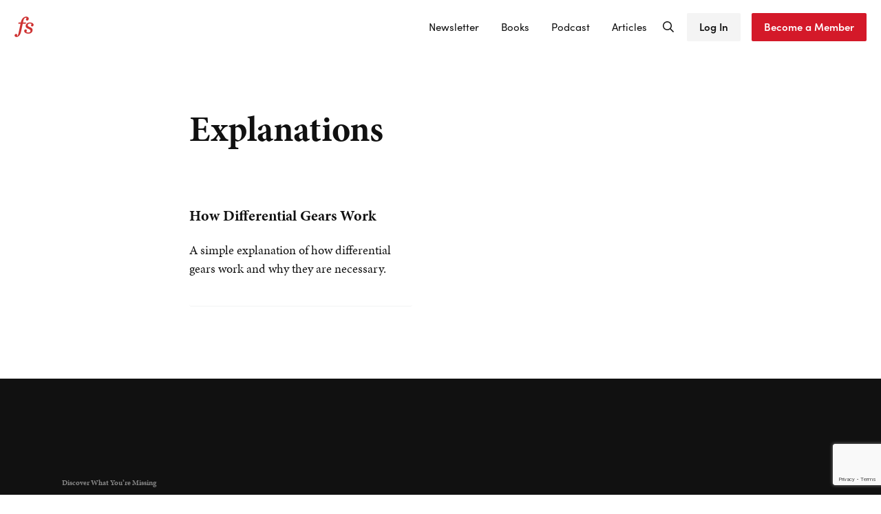

--- FILE ---
content_type: text/html; charset=UTF-8
request_url: https://fs.blog/tag/explanations/
body_size: 18286
content:
<!DOCTYPE html>
<html lang="en-US">
<head >
<meta charset="UTF-8" />
<meta name="viewport" content="width=device-width, initial-scale=1" />
<meta name='robots' content='index, follow, max-image-preview:large, max-snippet:-1, max-video-preview:-1' />

	<!-- This site is optimized with the Yoast SEO plugin v26.7 - https://yoast.com/wordpress/plugins/seo/ -->
	<title>Explanations Archives - Farnam Street</title>
	<link rel="canonical" href="https://fs.blog/tag/explanations/" />
	<meta property="og:locale" content="en_US" />
	<meta property="og:type" content="article" />
	<meta property="og:title" content="Explanations Archives - Farnam Street" />
	<meta property="og:url" content="https://fs.blog/tag/explanations/" />
	<meta property="og:site_name" content="Farnam Street" />
	<meta property="og:image" content="https://fs.blog/wp-content/uploads/2020/06/FS-LOGO.png" />
	<meta property="og:image:width" content="2000" />
	<meta property="og:image:height" content="2000" />
	<meta property="og:image:type" content="image/png" />
	<meta name="twitter:card" content="summary_large_image" />
	<meta name="twitter:site" content="@shaneaparrish" />
	<script type="application/ld+json" class="yoast-schema-graph">{"@context":"https://schema.org","@graph":[{"@type":"CollectionPage","@id":"https://fs.blog/tag/explanations/","url":"https://fs.blog/tag/explanations/","name":"Explanations Archives - Farnam Street","isPartOf":{"@id":"https://fs.blog/#website"},"breadcrumb":{"@id":"https://fs.blog/tag/explanations/#breadcrumb"},"inLanguage":"en-US"},{"@type":"BreadcrumbList","@id":"https://fs.blog/tag/explanations/#breadcrumb","itemListElement":[{"@type":"ListItem","position":1,"name":"Home","item":"https://fs.blog/"},{"@type":"ListItem","position":2,"name":"Explanations"}]},{"@type":"WebSite","@id":"https://fs.blog/#website","url":"https://fs.blog/","name":"Shane Parrish | Farnam Street","description":"Mastering the best of what other people have already figured out","publisher":{"@id":"https://fs.blog/#/schema/person/a6189d5352daa8e84b91f12ca04d9046"},"potentialAction":[{"@type":"SearchAction","target":{"@type":"EntryPoint","urlTemplate":"https://fs.blog/?s={search_term_string}"},"query-input":{"@type":"PropertyValueSpecification","valueRequired":true,"valueName":"search_term_string"}}],"inLanguage":"en-US"},{"@type":["Person","Organization"],"@id":"https://fs.blog/#/schema/person/a6189d5352daa8e84b91f12ca04d9046","name":"Shane","image":{"@type":"ImageObject","inLanguage":"en-US","@id":"https://fs.blog/#/schema/person/image/","url":"https://fs.blog/wp-content/uploads/2021/06/fsblog-logo@2x.png","contentUrl":"https://fs.blog/wp-content/uploads/2021/06/fsblog-logo@2x.png","width":56,"height":60,"caption":"Shane"},"logo":{"@id":"https://fs.blog/#/schema/person/image/"},"description":"see https://fs.blog/about/","sameAs":["https://fs.blog/","https://www.facebook.com/FarnamStreet/","https://www.instagram.com/farnamstreet","https://www.linkedin.com/in/shane-parrish-050a2183/","https://x.com/https://twitter.com/shaneaparrish","https://www.youtube.com/@tkppodcast"]}]}</script>
	<!-- / Yoast SEO plugin. -->


<link rel='dns-prefetch' href='//farnam-street-media-inc.kit.com' />
<link rel='dns-prefetch' href='//stats.wp.com' />
<link rel='dns-prefetch' href='//v0.wordpress.com' />
<link rel="alternate" type="application/rss+xml" title="Farnam Street &raquo; Feed" href="https://www.farnamstreetblog.com/feed/" />
<link rel="alternate" type="application/rss+xml" title="Farnam Street &raquo; Comments Feed" href="https://fs.blog/comments/feed/" />
<link rel="alternate" type="application/rss+xml" title="Farnam Street &raquo; Explanations Tag Feed" href="https://fs.blog/tag/explanations/feed/" />
<style id='wp-img-auto-sizes-contain-inline-css' type='text/css'>
img:is([sizes=auto i],[sizes^="auto," i]){contain-intrinsic-size:3000px 1500px}
/*# sourceURL=wp-img-auto-sizes-contain-inline-css */
</style>
<link rel='stylesheet' id='wp-block-library-css' href='https://fs.blog/wp-includes/css/dist/block-library/style.min.css?ver=6.9' type='text/css' media='all' />
<style id='wp-block-heading-inline-css' type='text/css'>
h1:where(.wp-block-heading).has-background,h2:where(.wp-block-heading).has-background,h3:where(.wp-block-heading).has-background,h4:where(.wp-block-heading).has-background,h5:where(.wp-block-heading).has-background,h6:where(.wp-block-heading).has-background{padding:1.25em 2.375em}h1.has-text-align-left[style*=writing-mode]:where([style*=vertical-lr]),h1.has-text-align-right[style*=writing-mode]:where([style*=vertical-rl]),h2.has-text-align-left[style*=writing-mode]:where([style*=vertical-lr]),h2.has-text-align-right[style*=writing-mode]:where([style*=vertical-rl]),h3.has-text-align-left[style*=writing-mode]:where([style*=vertical-lr]),h3.has-text-align-right[style*=writing-mode]:where([style*=vertical-rl]),h4.has-text-align-left[style*=writing-mode]:where([style*=vertical-lr]),h4.has-text-align-right[style*=writing-mode]:where([style*=vertical-rl]),h5.has-text-align-left[style*=writing-mode]:where([style*=vertical-lr]),h5.has-text-align-right[style*=writing-mode]:where([style*=vertical-rl]),h6.has-text-align-left[style*=writing-mode]:where([style*=vertical-lr]),h6.has-text-align-right[style*=writing-mode]:where([style*=vertical-rl]){rotate:180deg}
/*# sourceURL=https://fs.blog/wp-includes/blocks/heading/style.min.css */
</style>
<style id='wp-block-image-inline-css' type='text/css'>
.wp-block-image>a,.wp-block-image>figure>a{display:inline-block}.wp-block-image img{box-sizing:border-box;height:auto;max-width:100%;vertical-align:bottom}@media not (prefers-reduced-motion){.wp-block-image img.hide{visibility:hidden}.wp-block-image img.show{animation:show-content-image .4s}}.wp-block-image[style*=border-radius] img,.wp-block-image[style*=border-radius]>a{border-radius:inherit}.wp-block-image.has-custom-border img{box-sizing:border-box}.wp-block-image.aligncenter{text-align:center}.wp-block-image.alignfull>a,.wp-block-image.alignwide>a{width:100%}.wp-block-image.alignfull img,.wp-block-image.alignwide img{height:auto;width:100%}.wp-block-image .aligncenter,.wp-block-image .alignleft,.wp-block-image .alignright,.wp-block-image.aligncenter,.wp-block-image.alignleft,.wp-block-image.alignright{display:table}.wp-block-image .aligncenter>figcaption,.wp-block-image .alignleft>figcaption,.wp-block-image .alignright>figcaption,.wp-block-image.aligncenter>figcaption,.wp-block-image.alignleft>figcaption,.wp-block-image.alignright>figcaption{caption-side:bottom;display:table-caption}.wp-block-image .alignleft{float:left;margin:.5em 1em .5em 0}.wp-block-image .alignright{float:right;margin:.5em 0 .5em 1em}.wp-block-image .aligncenter{margin-left:auto;margin-right:auto}.wp-block-image :where(figcaption){margin-bottom:1em;margin-top:.5em}.wp-block-image.is-style-circle-mask img{border-radius:9999px}@supports ((-webkit-mask-image:none) or (mask-image:none)) or (-webkit-mask-image:none){.wp-block-image.is-style-circle-mask img{border-radius:0;-webkit-mask-image:url('data:image/svg+xml;utf8,<svg viewBox="0 0 100 100" xmlns="http://www.w3.org/2000/svg"><circle cx="50" cy="50" r="50"/></svg>');mask-image:url('data:image/svg+xml;utf8,<svg viewBox="0 0 100 100" xmlns="http://www.w3.org/2000/svg"><circle cx="50" cy="50" r="50"/></svg>');mask-mode:alpha;-webkit-mask-position:center;mask-position:center;-webkit-mask-repeat:no-repeat;mask-repeat:no-repeat;-webkit-mask-size:contain;mask-size:contain}}:root :where(.wp-block-image.is-style-rounded img,.wp-block-image .is-style-rounded img){border-radius:9999px}.wp-block-image figure{margin:0}.wp-lightbox-container{display:flex;flex-direction:column;position:relative}.wp-lightbox-container img{cursor:zoom-in}.wp-lightbox-container img:hover+button{opacity:1}.wp-lightbox-container button{align-items:center;backdrop-filter:blur(16px) saturate(180%);background-color:#5a5a5a40;border:none;border-radius:4px;cursor:zoom-in;display:flex;height:20px;justify-content:center;opacity:0;padding:0;position:absolute;right:16px;text-align:center;top:16px;width:20px;z-index:100}@media not (prefers-reduced-motion){.wp-lightbox-container button{transition:opacity .2s ease}}.wp-lightbox-container button:focus-visible{outline:3px auto #5a5a5a40;outline:3px auto -webkit-focus-ring-color;outline-offset:3px}.wp-lightbox-container button:hover{cursor:pointer;opacity:1}.wp-lightbox-container button:focus{opacity:1}.wp-lightbox-container button:focus,.wp-lightbox-container button:hover,.wp-lightbox-container button:not(:hover):not(:active):not(.has-background){background-color:#5a5a5a40;border:none}.wp-lightbox-overlay{box-sizing:border-box;cursor:zoom-out;height:100vh;left:0;overflow:hidden;position:fixed;top:0;visibility:hidden;width:100%;z-index:100000}.wp-lightbox-overlay .close-button{align-items:center;cursor:pointer;display:flex;justify-content:center;min-height:40px;min-width:40px;padding:0;position:absolute;right:calc(env(safe-area-inset-right) + 16px);top:calc(env(safe-area-inset-top) + 16px);z-index:5000000}.wp-lightbox-overlay .close-button:focus,.wp-lightbox-overlay .close-button:hover,.wp-lightbox-overlay .close-button:not(:hover):not(:active):not(.has-background){background:none;border:none}.wp-lightbox-overlay .lightbox-image-container{height:var(--wp--lightbox-container-height);left:50%;overflow:hidden;position:absolute;top:50%;transform:translate(-50%,-50%);transform-origin:top left;width:var(--wp--lightbox-container-width);z-index:9999999999}.wp-lightbox-overlay .wp-block-image{align-items:center;box-sizing:border-box;display:flex;height:100%;justify-content:center;margin:0;position:relative;transform-origin:0 0;width:100%;z-index:3000000}.wp-lightbox-overlay .wp-block-image img{height:var(--wp--lightbox-image-height);min-height:var(--wp--lightbox-image-height);min-width:var(--wp--lightbox-image-width);width:var(--wp--lightbox-image-width)}.wp-lightbox-overlay .wp-block-image figcaption{display:none}.wp-lightbox-overlay button{background:none;border:none}.wp-lightbox-overlay .scrim{background-color:#fff;height:100%;opacity:.9;position:absolute;width:100%;z-index:2000000}.wp-lightbox-overlay.active{visibility:visible}@media not (prefers-reduced-motion){.wp-lightbox-overlay.active{animation:turn-on-visibility .25s both}.wp-lightbox-overlay.active img{animation:turn-on-visibility .35s both}.wp-lightbox-overlay.show-closing-animation:not(.active){animation:turn-off-visibility .35s both}.wp-lightbox-overlay.show-closing-animation:not(.active) img{animation:turn-off-visibility .25s both}.wp-lightbox-overlay.zoom.active{animation:none;opacity:1;visibility:visible}.wp-lightbox-overlay.zoom.active .lightbox-image-container{animation:lightbox-zoom-in .4s}.wp-lightbox-overlay.zoom.active .lightbox-image-container img{animation:none}.wp-lightbox-overlay.zoom.active .scrim{animation:turn-on-visibility .4s forwards}.wp-lightbox-overlay.zoom.show-closing-animation:not(.active){animation:none}.wp-lightbox-overlay.zoom.show-closing-animation:not(.active) .lightbox-image-container{animation:lightbox-zoom-out .4s}.wp-lightbox-overlay.zoom.show-closing-animation:not(.active) .lightbox-image-container img{animation:none}.wp-lightbox-overlay.zoom.show-closing-animation:not(.active) .scrim{animation:turn-off-visibility .4s forwards}}@keyframes show-content-image{0%{visibility:hidden}99%{visibility:hidden}to{visibility:visible}}@keyframes turn-on-visibility{0%{opacity:0}to{opacity:1}}@keyframes turn-off-visibility{0%{opacity:1;visibility:visible}99%{opacity:0;visibility:visible}to{opacity:0;visibility:hidden}}@keyframes lightbox-zoom-in{0%{transform:translate(calc((-100vw + var(--wp--lightbox-scrollbar-width))/2 + var(--wp--lightbox-initial-left-position)),calc(-50vh + var(--wp--lightbox-initial-top-position))) scale(var(--wp--lightbox-scale))}to{transform:translate(-50%,-50%) scale(1)}}@keyframes lightbox-zoom-out{0%{transform:translate(-50%,-50%) scale(1);visibility:visible}99%{visibility:visible}to{transform:translate(calc((-100vw + var(--wp--lightbox-scrollbar-width))/2 + var(--wp--lightbox-initial-left-position)),calc(-50vh + var(--wp--lightbox-initial-top-position))) scale(var(--wp--lightbox-scale));visibility:hidden}}
/*# sourceURL=https://fs.blog/wp-includes/blocks/image/style.min.css */
</style>
<style id='wp-block-image-theme-inline-css' type='text/css'>
:root :where(.wp-block-image figcaption){color:#555;font-size:13px;text-align:center}.is-dark-theme :root :where(.wp-block-image figcaption){color:#ffffffa6}.wp-block-image{margin:0 0 1em}
/*# sourceURL=https://fs.blog/wp-includes/blocks/image/theme.min.css */
</style>
<style id='wp-block-group-inline-css' type='text/css'>
.wp-block-group{box-sizing:border-box}:where(.wp-block-group.wp-block-group-is-layout-constrained){position:relative}
/*# sourceURL=https://fs.blog/wp-includes/blocks/group/style.min.css */
</style>
<style id='wp-block-group-theme-inline-css' type='text/css'>
:where(.wp-block-group.has-background){padding:1.25em 2.375em}
/*# sourceURL=https://fs.blog/wp-includes/blocks/group/theme.min.css */
</style>
<style id='wp-block-paragraph-inline-css' type='text/css'>
.is-small-text{font-size:.875em}.is-regular-text{font-size:1em}.is-large-text{font-size:2.25em}.is-larger-text{font-size:3em}.has-drop-cap:not(:focus):first-letter{float:left;font-size:8.4em;font-style:normal;font-weight:100;line-height:.68;margin:.05em .1em 0 0;text-transform:uppercase}body.rtl .has-drop-cap:not(:focus):first-letter{float:none;margin-left:.1em}p.has-drop-cap.has-background{overflow:hidden}:root :where(p.has-background){padding:1.25em 2.375em}:where(p.has-text-color:not(.has-link-color)) a{color:inherit}p.has-text-align-left[style*="writing-mode:vertical-lr"],p.has-text-align-right[style*="writing-mode:vertical-rl"]{rotate:180deg}
/*# sourceURL=https://fs.blog/wp-includes/blocks/paragraph/style.min.css */
</style>
<style id='wp-block-separator-inline-css' type='text/css'>
@charset "UTF-8";.wp-block-separator{border:none;border-top:2px solid}:root :where(.wp-block-separator.is-style-dots){height:auto;line-height:1;text-align:center}:root :where(.wp-block-separator.is-style-dots):before{color:currentColor;content:"···";font-family:serif;font-size:1.5em;letter-spacing:2em;padding-left:2em}.wp-block-separator.is-style-dots{background:none!important;border:none!important}
/*# sourceURL=https://fs.blog/wp-includes/blocks/separator/style.min.css */
</style>
<style id='wp-block-separator-theme-inline-css' type='text/css'>
.wp-block-separator.has-css-opacity{opacity:.4}.wp-block-separator{border:none;border-bottom:2px solid;margin-left:auto;margin-right:auto}.wp-block-separator.has-alpha-channel-opacity{opacity:1}.wp-block-separator:not(.is-style-wide):not(.is-style-dots){width:100px}.wp-block-separator.has-background:not(.is-style-dots){border-bottom:none;height:1px}.wp-block-separator.has-background:not(.is-style-wide):not(.is-style-dots){height:2px}
/*# sourceURL=https://fs.blog/wp-includes/blocks/separator/theme.min.css */
</style>
<style id='global-styles-inline-css' type='text/css'>
:root{--wp--preset--aspect-ratio--square: 1;--wp--preset--aspect-ratio--4-3: 4/3;--wp--preset--aspect-ratio--3-4: 3/4;--wp--preset--aspect-ratio--3-2: 3/2;--wp--preset--aspect-ratio--2-3: 2/3;--wp--preset--aspect-ratio--16-9: 16/9;--wp--preset--aspect-ratio--9-16: 9/16;--wp--preset--color--black: #000000;--wp--preset--color--cyan-bluish-gray: #abb8c3;--wp--preset--color--white: #ffffff;--wp--preset--color--pale-pink: #f78da7;--wp--preset--color--vivid-red: #cf2e2e;--wp--preset--color--luminous-vivid-orange: #ff6900;--wp--preset--color--luminous-vivid-amber: #fcb900;--wp--preset--color--light-green-cyan: #7bdcb5;--wp--preset--color--vivid-green-cyan: #00d084;--wp--preset--color--pale-cyan-blue: #8ed1fc;--wp--preset--color--vivid-cyan-blue: #0693e3;--wp--preset--color--vivid-purple: #9b51e0;--wp--preset--gradient--vivid-cyan-blue-to-vivid-purple: linear-gradient(135deg,rgb(6,147,227) 0%,rgb(155,81,224) 100%);--wp--preset--gradient--light-green-cyan-to-vivid-green-cyan: linear-gradient(135deg,rgb(122,220,180) 0%,rgb(0,208,130) 100%);--wp--preset--gradient--luminous-vivid-amber-to-luminous-vivid-orange: linear-gradient(135deg,rgb(252,185,0) 0%,rgb(255,105,0) 100%);--wp--preset--gradient--luminous-vivid-orange-to-vivid-red: linear-gradient(135deg,rgb(255,105,0) 0%,rgb(207,46,46) 100%);--wp--preset--gradient--very-light-gray-to-cyan-bluish-gray: linear-gradient(135deg,rgb(238,238,238) 0%,rgb(169,184,195) 100%);--wp--preset--gradient--cool-to-warm-spectrum: linear-gradient(135deg,rgb(74,234,220) 0%,rgb(151,120,209) 20%,rgb(207,42,186) 40%,rgb(238,44,130) 60%,rgb(251,105,98) 80%,rgb(254,248,76) 100%);--wp--preset--gradient--blush-light-purple: linear-gradient(135deg,rgb(255,206,236) 0%,rgb(152,150,240) 100%);--wp--preset--gradient--blush-bordeaux: linear-gradient(135deg,rgb(254,205,165) 0%,rgb(254,45,45) 50%,rgb(107,0,62) 100%);--wp--preset--gradient--luminous-dusk: linear-gradient(135deg,rgb(255,203,112) 0%,rgb(199,81,192) 50%,rgb(65,88,208) 100%);--wp--preset--gradient--pale-ocean: linear-gradient(135deg,rgb(255,245,203) 0%,rgb(182,227,212) 50%,rgb(51,167,181) 100%);--wp--preset--gradient--electric-grass: linear-gradient(135deg,rgb(202,248,128) 0%,rgb(113,206,126) 100%);--wp--preset--gradient--midnight: linear-gradient(135deg,rgb(2,3,129) 0%,rgb(40,116,252) 100%);--wp--preset--font-size--small: 13px;--wp--preset--font-size--medium: 20px;--wp--preset--font-size--large: 36px;--wp--preset--font-size--x-large: 42px;--wp--preset--spacing--20: 0.44rem;--wp--preset--spacing--30: 0.67rem;--wp--preset--spacing--40: 1rem;--wp--preset--spacing--50: 1.5rem;--wp--preset--spacing--60: 2.25rem;--wp--preset--spacing--70: 3.38rem;--wp--preset--spacing--80: 5.06rem;--wp--preset--shadow--natural: 6px 6px 9px rgba(0, 0, 0, 0.2);--wp--preset--shadow--deep: 12px 12px 50px rgba(0, 0, 0, 0.4);--wp--preset--shadow--sharp: 6px 6px 0px rgba(0, 0, 0, 0.2);--wp--preset--shadow--outlined: 6px 6px 0px -3px rgb(255, 255, 255), 6px 6px rgb(0, 0, 0);--wp--preset--shadow--crisp: 6px 6px 0px rgb(0, 0, 0);}:where(.is-layout-flex){gap: 0.5em;}:where(.is-layout-grid){gap: 0.5em;}body .is-layout-flex{display: flex;}.is-layout-flex{flex-wrap: wrap;align-items: center;}.is-layout-flex > :is(*, div){margin: 0;}body .is-layout-grid{display: grid;}.is-layout-grid > :is(*, div){margin: 0;}:where(.wp-block-columns.is-layout-flex){gap: 2em;}:where(.wp-block-columns.is-layout-grid){gap: 2em;}:where(.wp-block-post-template.is-layout-flex){gap: 1.25em;}:where(.wp-block-post-template.is-layout-grid){gap: 1.25em;}.has-black-color{color: var(--wp--preset--color--black) !important;}.has-cyan-bluish-gray-color{color: var(--wp--preset--color--cyan-bluish-gray) !important;}.has-white-color{color: var(--wp--preset--color--white) !important;}.has-pale-pink-color{color: var(--wp--preset--color--pale-pink) !important;}.has-vivid-red-color{color: var(--wp--preset--color--vivid-red) !important;}.has-luminous-vivid-orange-color{color: var(--wp--preset--color--luminous-vivid-orange) !important;}.has-luminous-vivid-amber-color{color: var(--wp--preset--color--luminous-vivid-amber) !important;}.has-light-green-cyan-color{color: var(--wp--preset--color--light-green-cyan) !important;}.has-vivid-green-cyan-color{color: var(--wp--preset--color--vivid-green-cyan) !important;}.has-pale-cyan-blue-color{color: var(--wp--preset--color--pale-cyan-blue) !important;}.has-vivid-cyan-blue-color{color: var(--wp--preset--color--vivid-cyan-blue) !important;}.has-vivid-purple-color{color: var(--wp--preset--color--vivid-purple) !important;}.has-black-background-color{background-color: var(--wp--preset--color--black) !important;}.has-cyan-bluish-gray-background-color{background-color: var(--wp--preset--color--cyan-bluish-gray) !important;}.has-white-background-color{background-color: var(--wp--preset--color--white) !important;}.has-pale-pink-background-color{background-color: var(--wp--preset--color--pale-pink) !important;}.has-vivid-red-background-color{background-color: var(--wp--preset--color--vivid-red) !important;}.has-luminous-vivid-orange-background-color{background-color: var(--wp--preset--color--luminous-vivid-orange) !important;}.has-luminous-vivid-amber-background-color{background-color: var(--wp--preset--color--luminous-vivid-amber) !important;}.has-light-green-cyan-background-color{background-color: var(--wp--preset--color--light-green-cyan) !important;}.has-vivid-green-cyan-background-color{background-color: var(--wp--preset--color--vivid-green-cyan) !important;}.has-pale-cyan-blue-background-color{background-color: var(--wp--preset--color--pale-cyan-blue) !important;}.has-vivid-cyan-blue-background-color{background-color: var(--wp--preset--color--vivid-cyan-blue) !important;}.has-vivid-purple-background-color{background-color: var(--wp--preset--color--vivid-purple) !important;}.has-black-border-color{border-color: var(--wp--preset--color--black) !important;}.has-cyan-bluish-gray-border-color{border-color: var(--wp--preset--color--cyan-bluish-gray) !important;}.has-white-border-color{border-color: var(--wp--preset--color--white) !important;}.has-pale-pink-border-color{border-color: var(--wp--preset--color--pale-pink) !important;}.has-vivid-red-border-color{border-color: var(--wp--preset--color--vivid-red) !important;}.has-luminous-vivid-orange-border-color{border-color: var(--wp--preset--color--luminous-vivid-orange) !important;}.has-luminous-vivid-amber-border-color{border-color: var(--wp--preset--color--luminous-vivid-amber) !important;}.has-light-green-cyan-border-color{border-color: var(--wp--preset--color--light-green-cyan) !important;}.has-vivid-green-cyan-border-color{border-color: var(--wp--preset--color--vivid-green-cyan) !important;}.has-pale-cyan-blue-border-color{border-color: var(--wp--preset--color--pale-cyan-blue) !important;}.has-vivid-cyan-blue-border-color{border-color: var(--wp--preset--color--vivid-cyan-blue) !important;}.has-vivid-purple-border-color{border-color: var(--wp--preset--color--vivid-purple) !important;}.has-vivid-cyan-blue-to-vivid-purple-gradient-background{background: var(--wp--preset--gradient--vivid-cyan-blue-to-vivid-purple) !important;}.has-light-green-cyan-to-vivid-green-cyan-gradient-background{background: var(--wp--preset--gradient--light-green-cyan-to-vivid-green-cyan) !important;}.has-luminous-vivid-amber-to-luminous-vivid-orange-gradient-background{background: var(--wp--preset--gradient--luminous-vivid-amber-to-luminous-vivid-orange) !important;}.has-luminous-vivid-orange-to-vivid-red-gradient-background{background: var(--wp--preset--gradient--luminous-vivid-orange-to-vivid-red) !important;}.has-very-light-gray-to-cyan-bluish-gray-gradient-background{background: var(--wp--preset--gradient--very-light-gray-to-cyan-bluish-gray) !important;}.has-cool-to-warm-spectrum-gradient-background{background: var(--wp--preset--gradient--cool-to-warm-spectrum) !important;}.has-blush-light-purple-gradient-background{background: var(--wp--preset--gradient--blush-light-purple) !important;}.has-blush-bordeaux-gradient-background{background: var(--wp--preset--gradient--blush-bordeaux) !important;}.has-luminous-dusk-gradient-background{background: var(--wp--preset--gradient--luminous-dusk) !important;}.has-pale-ocean-gradient-background{background: var(--wp--preset--gradient--pale-ocean) !important;}.has-electric-grass-gradient-background{background: var(--wp--preset--gradient--electric-grass) !important;}.has-midnight-gradient-background{background: var(--wp--preset--gradient--midnight) !important;}.has-small-font-size{font-size: var(--wp--preset--font-size--small) !important;}.has-medium-font-size{font-size: var(--wp--preset--font-size--medium) !important;}.has-large-font-size{font-size: var(--wp--preset--font-size--large) !important;}.has-x-large-font-size{font-size: var(--wp--preset--font-size--x-large) !important;}
/*# sourceURL=global-styles-inline-css */
</style>

<style id='classic-theme-styles-inline-css' type='text/css'>
/*! This file is auto-generated */
.wp-block-button__link{color:#fff;background-color:#32373c;border-radius:9999px;box-shadow:none;text-decoration:none;padding:calc(.667em + 2px) calc(1.333em + 2px);font-size:1.125em}.wp-block-file__button{background:#32373c;color:#fff;text-decoration:none}
/*# sourceURL=/wp-includes/css/classic-themes.min.css */
</style>
<link rel='stylesheet' id='convertkit-broadcasts-css' href='https://fs.blog/wp-content/plugins/convertkit/resources/frontend/css/broadcasts.css?ver=3.1.5' type='text/css' media='all' />
<link rel='stylesheet' id='convertkit-button-css' href='https://fs.blog/wp-content/plugins/convertkit/resources/frontend/css/button.css?ver=3.1.5' type='text/css' media='all' />
<style id='wp-block-button-inline-css' type='text/css'>
.wp-block-button__link{align-content:center;box-sizing:border-box;cursor:pointer;display:inline-block;height:100%;text-align:center;word-break:break-word}.wp-block-button__link.aligncenter{text-align:center}.wp-block-button__link.alignright{text-align:right}:where(.wp-block-button__link){border-radius:9999px;box-shadow:none;padding:calc(.667em + 2px) calc(1.333em + 2px);text-decoration:none}.wp-block-button[style*=text-decoration] .wp-block-button__link{text-decoration:inherit}.wp-block-buttons>.wp-block-button.has-custom-width{max-width:none}.wp-block-buttons>.wp-block-button.has-custom-width .wp-block-button__link{width:100%}.wp-block-buttons>.wp-block-button.has-custom-font-size .wp-block-button__link{font-size:inherit}.wp-block-buttons>.wp-block-button.wp-block-button__width-25{width:calc(25% - var(--wp--style--block-gap, .5em)*.75)}.wp-block-buttons>.wp-block-button.wp-block-button__width-50{width:calc(50% - var(--wp--style--block-gap, .5em)*.5)}.wp-block-buttons>.wp-block-button.wp-block-button__width-75{width:calc(75% - var(--wp--style--block-gap, .5em)*.25)}.wp-block-buttons>.wp-block-button.wp-block-button__width-100{flex-basis:100%;width:100%}.wp-block-buttons.is-vertical>.wp-block-button.wp-block-button__width-25{width:25%}.wp-block-buttons.is-vertical>.wp-block-button.wp-block-button__width-50{width:50%}.wp-block-buttons.is-vertical>.wp-block-button.wp-block-button__width-75{width:75%}.wp-block-button.is-style-squared,.wp-block-button__link.wp-block-button.is-style-squared{border-radius:0}.wp-block-button.no-border-radius,.wp-block-button__link.no-border-radius{border-radius:0!important}:root :where(.wp-block-button .wp-block-button__link.is-style-outline),:root :where(.wp-block-button.is-style-outline>.wp-block-button__link){border:2px solid;padding:.667em 1.333em}:root :where(.wp-block-button .wp-block-button__link.is-style-outline:not(.has-text-color)),:root :where(.wp-block-button.is-style-outline>.wp-block-button__link:not(.has-text-color)){color:currentColor}:root :where(.wp-block-button .wp-block-button__link.is-style-outline:not(.has-background)),:root :where(.wp-block-button.is-style-outline>.wp-block-button__link:not(.has-background)){background-color:initial;background-image:none}
/*# sourceURL=https://fs.blog/wp-includes/blocks/button/style.min.css */
</style>
<link rel='stylesheet' id='convertkit-form-css' href='https://fs.blog/wp-content/plugins/convertkit/resources/frontend/css/form.css?ver=3.1.5' type='text/css' media='all' />
<link rel='stylesheet' id='convertkit-form-builder-field-css' href='https://fs.blog/wp-content/plugins/convertkit/resources/frontend/css/form-builder.css?ver=3.1.5' type='text/css' media='all' />
<link rel='stylesheet' id='convertkit-form-builder-css' href='https://fs.blog/wp-content/plugins/convertkit/resources/frontend/css/form-builder.css?ver=3.1.5' type='text/css' media='all' />
<link rel='stylesheet' id='footnotes-css-frontend-css' href='https://fs.blog/wp-content/mu-plugins/t51-footnotes/public/footnote.css?ver=0.1.0' type='text/css' media='all' />
<link rel='stylesheet' id='wp-bigfoot-public-css' href='https://fs.blog/wp-content/plugins/wp-bigfoot/public/css/wp-bigfoot-public.css?ver=2.0.0' type='text/css' media='all' />
<link rel='stylesheet' id='wp-bigfoot-style-css' href='https://fs.blog/wp-content/plugins/wp-bigfoot/public/css/bigfoot-default.css?ver=2.0.0' type='text/css' media='all' />
<link rel='stylesheet' id='jetpack-instant-search-css' href='https://fs.blog/wp-content/plugins/jetpack/jetpack_vendor/automattic/jetpack-search/build/instant-search/jp-search.chunk-main-payload.css?minify=false&#038;ver=75be4b99af5da8e881da' type='text/css' media='all' />
<link rel='stylesheet' id='mai-engine-main-css' href='https://fs.blog/wp-content/plugins/mai-engine/assets/css/main.min.css?ver=2.37.0.71920251245' type='text/css' media='all' />
<link rel='stylesheet' id='mai-engine-header-css' href='https://fs.blog/wp-content/plugins/mai-engine/assets/css/header.min.css?ver=2.37.0.71920251245' type='text/css' media='all' />
<link rel='stylesheet' id='mai-engine-blocks-css' href='https://fs.blog/wp-content/plugins/mai-engine/assets/css/blocks.min.css?ver=2.37.0.71920251245' type='text/css' media='all' />
<link rel='stylesheet' id='mai-engine-utilities-css' href='https://fs.blog/wp-content/plugins/mai-engine/assets/css/utilities.min.css?ver=2.37.0.71920251245' type='text/css' media='all' />
<link rel='stylesheet' id='mai-engine-desktop-css' href='https://fs.blog/wp-content/plugins/mai-engine/assets/css/desktop.min.css?ver=2.37.0.71920251245' type='text/css' media='only screen and (min-width:1000px)' />
<link rel='stylesheet' id='fsblog-css' href='https://fs.blog/wp-content/themes/fsblog/style.css?ver=2.0.0.82520251837' type='text/css' media='all' />
<script type="14386fca2ed5db204d048600-text/javascript" src='https://fs.blog/wp-content/mu-plugins/t51-footnotes/public/footnote-frontend.js?m=1644509025'></script>
<script type="14386fca2ed5db204d048600-text/javascript" src="https://fs.blog/wp-includes/js/jquery/jquery.min.js?ver=3.7.1" id="jquery-core-js"></script>
<script type="14386fca2ed5db204d048600-text/javascript" src='https://fs.blog/_static/??-eJwrL9BNzs8rSc0r0S/IKU3PzCvWLy/QTcpMT8vPBwqVJuVkJutnIQvqQgT1sop1yonUDBXRy83MI0UbQhCoyz7X1tDcwMDM3MTAzAQA2fZDbA=='></script>
<link rel="https://api.w.org/" href="https://fs.blog/wp-json/" /><link rel="alternate" title="JSON" type="application/json" href="https://fs.blog/wp-json/wp/v2/tags/868" /><link rel="EditURI" type="application/rsd+xml" title="RSD" href="https://fs.blog/xmlrpc.php?rsd" />

<script type="14386fca2ed5db204d048600-text/javascript">
  (function(c) {
    var script = document.createElement("script");
    script.src = "https://js.memberful.com/embed.js";
    script.onload = function() { Memberful.setup(c) };
    document.head.appendChild(script);
  })({
    site: ["https:\/\/farnamstreet.memberful.com"]  });
</script>
	<style>img#wpstats{display:none}</style>
		<link rel="stylesheet" href="https://use.typekit.net/xmp6ejt.css"><link rel="icon" href="https://fs.blog/wp-content/uploads/2015/06/cropped-farnamstreet-80x80.png" sizes="32x32" />
<link rel="icon" href="https://fs.blog/wp-content/uploads/2015/06/cropped-farnamstreet-300x300.png" sizes="192x192" />
<link rel="apple-touch-icon" href="https://fs.blog/wp-content/uploads/2015/06/cropped-farnamstreet-300x300.png" />
<meta name="msapplication-TileImage" content="https://fs.blog/wp-content/uploads/2015/06/cropped-farnamstreet-300x300.png" />
		<style type="text/css" id="wp-custom-css">
			.wp-block-pullquote {
	margin: var(--blockquote-margin, 1em auto);
}

/* CK forms */
.formkit-form[data-uid="5576e11138"] .formkit-field, .formkit-form[data-uid="5576e11138"] .formkit-submit,
.formkit-form[data-uid="d9adcf1677"] .formkit-field, .formkit-form[data-uid="d9adcf1677"] .formkit-submit{
	flex: 1 0 auto !important;
	padding-right: 10px;
}

form.formkit-form[data-format="inline"] {
	margin-bottom: 0;
}

/* Mental Models */
.mental-model-books figure {
	transition: all 0.5s ease-in-out;
}

.mental-model-books figure:hover {
	transform: translateY(-10px);
}

/* Clear Thinking Book page */
.book-step-box {
	border: 1px solid #E7E7E7;
	padding-top: 0;
}

.book-step-heading {
	margin-top:-20px;
	margin-left: auto;
	margin-right: auto;
	background: #fff;
	width: 200px;
}

.book-logos {
	border-top: 1px solid #E7E7E7;
	padding-top: 0;
}

.book-logos .is-style-subheading {
	margin-top: -10px;
	margin-left: auto;
	margin-right: auto;
	background: #fff;
	width: 300px;
}

.book-testimonial .is-style-subheading {
	font-size: 0.9rem;
}

.book-testimonial .is-style-heading {
	font-size: 0.9rem;
	font-weight: normal;
	letter-spacing: normal;
}

.super-title {
	font-size: 6rem;
}
@media only screen and (max-width: 799px) {
	.super-title {
		font-size: 2.5rem;
	}
}


/*Tonci 2023-08-11 #6651362 

.wp-block-button__link
{
	all:unset;
} */

/*pre 2023-08-11*/

.podcast-list .entry {
	padding-bottom: var(--spacing-xl);
	padding-top: var(--spacing-md);
	border-bottom-color: #eee;
	margin-left: 0;
}

.menu-item-link.button-secondary {
	color: #111;
}

.tkp-dialog {
	background: #fafafa;
	padding: 7%;
	margin-bottom: 40px;
}

.tkp-dialog h2 {
	font-size: 24px;
	margin-bottom: 20px;
}

.tkp-actions br {
	display: none;
}

.tkp-actions .signup-link {
	margin-right: 20px;
}

.tkp-actions .signup-link a {
	background: var(--color-link);
	color: #fff;
	border-radius: 3px;
	font-family: var(--heading-font-family);
	font-size: 18px;
	font-weight: 600;
	padding: 5px 14px 7px;
	text-decoration: none;
}

.has-image-shadow.wp-block-image img {
	border-radius: 5px;
}

@media only screen and (max-width: 799px) {
	.book-intro {
		text-align: center;
	}
	.book-intro .book-image img {
		max-width: 300px;
 }
	
	.book-intro .mai-columns-wrap {
		justify-content: center;
	}
}

/* Gravity Form */

.gravity-form {
		font-family: var(--heading-font-family);
	font-size: 13px;
}

.gravity-form-description {
			font-family: var(--heading-font-family);
	font-size: 13px;
}

.gform_button {
			font-family: var(--heading-font-family) !important;
}		</style>
				<!-- Jetpack Google Analytics -->
		<script async src='https://www.googletagmanager.com/gtag/js?id=G-GL3PCW4PYD' type="14386fca2ed5db204d048600-text/javascript"></script>
		<script type="14386fca2ed5db204d048600-text/javascript">
			window.dataLayer = window.dataLayer || [];
			function gtag() { dataLayer.push( arguments ); }
			gtag( 'js', new Date() );
			gtag( 'config', "G-GL3PCW4PYD" );
					</script>
		<!-- End Jetpack Google Analytics -->
		<style id="mai-inline-styles">.header-stuck,:root{--custom-logo-width:28px;}:root{--breakpoint-xs:400px;--breakpoint-sm:600px;--breakpoint-md:800px;--breakpoint-lg:1000px;--breakpoint-xl:1200px;--title-area-padding-mobile:16px;--header-shrink-offset:16px;--body-font-family:unset;--body-font-weight-bold:bold;--heading-font-family:unset;--alt-font-family:unset;--alt-font-weight:400;--color-black:#111111;--color-white:#ffffff;--color-header:#ffffff;--color-background:#ffffff;--color-alt:#fafafa;--color-body:#111111;--color-heading:#111111;--color-link:#d41929;--color-link-light:#e62d3c;--color-link-dark:#a4131f;--color-primary:#d41929;--color-primary-light:#e62d3c;--color-primary-dark:#a4131f;--color-secondary:#f4f4f4;--color-secondary-light:#ffffff;--color-secondary-dark:#dbdbdb;--color-custom-1:#878787;--color-custom-2:#878787;--color-custom-3:#888888;--color-custom-4:#ffff88;--button-color:var(--color-white);--button-secondary-color:#5c5c5c;--button-link-url:url('https://fs.blog/wp-content/plugins/mai-icons/icons/svgs/regular/arrow-right.svg');--pagination-next-url:url('https://fs.blog/wp-content/plugins/mai-icons/icons/svgs/regular/arrow-right.svg');--pagination-previous-url:url('https://fs.blog/wp-content/plugins/mai-icons/icons/svgs/regular/arrow-left.svg');--entry-next-url:url('https://fs.blog/wp-content/plugins/mai-icons/icons/svgs/regular/arrow-right.svg');--entry-previous-url:url('https://fs.blog/wp-content/plugins/mai-icons/icons/svgs/regular/arrow-left.svg');--search-url:url('https://fs.blog/wp-content/plugins/mai-icons/icons/svgs/regular/search.svg');}.header-right{--menu-justify-content:flex-end;}.has-black-color{color:var(--color-black) !important;--body-color:var(--color-black);--heading-color:var(--color-black);--caption-color:var(--color-black);--cite-color:var(--color-black);}.has-black-background-color{background-color:var(--color-black) !important;}.has-white-color{color:var(--color-white) !important;--body-color:var(--color-white);--heading-color:var(--color-white);--caption-color:var(--color-white);--cite-color:var(--color-white);}.has-white-background-color{background-color:var(--color-white) !important;}.has-header-color{color:var(--color-header) !important;--body-color:var(--color-header);--heading-color:var(--color-header);--caption-color:var(--color-header);--cite-color:var(--color-header);}.has-header-background-color{background-color:var(--color-header) !important;}.has-background-color{color:var(--color-background) !important;--body-color:var(--color-background);--heading-color:var(--color-background);--caption-color:var(--color-background);--cite-color:var(--color-background);}.has-background-background-color{background-color:var(--color-background) !important;}.has-alt-color{color:var(--color-alt) !important;--body-color:var(--color-alt);--heading-color:var(--color-alt);--caption-color:var(--color-alt);--cite-color:var(--color-alt);}.has-alt-background-color{background-color:var(--color-alt) !important;}.has-body-color{color:var(--color-body) !important;--body-color:var(--color-body);--heading-color:var(--color-body);--caption-color:var(--color-body);--cite-color:var(--color-body);}.has-body-background-color{background-color:var(--color-body) !important;}.has-heading-color{color:var(--color-heading) !important;--body-color:var(--color-heading);--heading-color:var(--color-heading);--caption-color:var(--color-heading);--cite-color:var(--color-heading);}.has-heading-background-color{background-color:var(--color-heading) !important;}.has-links-color{color:var(--color-link) !important;--body-color:var(--color-link);--heading-color:var(--color-link);--caption-color:var(--color-link);--cite-color:var(--color-link);}.has-links-background-color{background-color:var(--color-link) !important;}.has-primary-color{color:var(--color-primary) !important;--body-color:var(--color-primary);--heading-color:var(--color-primary);--caption-color:var(--color-primary);--cite-color:var(--color-primary);}.has-primary-background-color{background-color:var(--color-primary) !important;}.has-secondary-color{color:var(--color-secondary) !important;--body-color:var(--color-secondary);--heading-color:var(--color-secondary);--caption-color:var(--color-secondary);--cite-color:var(--color-secondary);}.has-secondary-background-color{background-color:var(--color-secondary) !important;}.has-custom-1-color{color:var(--color-custom-1) !important;--body-color:var(--color-custom-1);--heading-color:var(--color-custom-1);--caption-color:var(--color-custom-1);--cite-color:var(--color-custom-1);}.has-custom-1-background-color{background-color:var(--color-custom-1) !important;}.has-custom-2-color{color:var(--color-custom-2) !important;--body-color:var(--color-custom-2);--heading-color:var(--color-custom-2);--caption-color:var(--color-custom-2);--cite-color:var(--color-custom-2);}.has-custom-2-background-color{background-color:var(--color-custom-2) !important;}.has-custom-3-color{color:var(--color-custom-3) !important;--body-color:var(--color-custom-3);--heading-color:var(--color-custom-3);--caption-color:var(--color-custom-3);--cite-color:var(--color-custom-3);}.has-custom-3-background-color{background-color:var(--color-custom-3) !important;}.has-custom-4-color{color:var(--color-custom-4) !important;--body-color:var(--color-custom-4);--heading-color:var(--color-custom-4);--caption-color:var(--color-custom-4);--cite-color:var(--color-custom-4);}.has-custom-4-background-color{background-color:var(--color-custom-4) !important;}@media (min-width: 1000px){:root{--custom-logo-width:28px;--title-area-padding-desktop:24px;}}</style><link rel='stylesheet' id='mai-engine-footer-css' href='https://fs.blog/wp-content/plugins/mai-engine/assets/css/footer.min.css?ver=2.37.0.71920251245' type='text/css' media='all' />
</head>
<body class="archive tag tag-explanations tag-868 wp-custom-logo wp-embed-responsive wp-theme-genesis wp-child-theme-fsblog jps-theme-fsblog standard-content genesis-breadcrumbs-hidden no-page-header has-logo-left is-archive no-sidebar no-js"><script type="14386fca2ed5db204d048600-text/javascript">document.body.classList.replace('no-js','js');</script><div class="site-container" id="top"><ul class="genesis-skip-link"><li><a href="#genesis-content" class="screen-reader-shortcut"> Skip to main content</a></li><li><a href="#nav-header-right" class="screen-reader-shortcut"> Skip to header right navigation</a></li><li><a href="#site-footer" class="screen-reader-shortcut"> Skip to site footer</a></li></ul><header class="site-header"><div class="site-header-wrap"><div class="title-area title-area-first"><a href="https://fs.blog/" class="custom-logo-link" rel="home"><img width="56" height="60" src="https://fs.blog/wp-content/uploads/2021/06/fsblog-logo@2x.png" class="custom-logo" alt="Farnam Street Logo" loading="eager" fetchpriority="high" sizes="(min-width: 1000px) 28px, 28px" decoding="async" /></a><p class="site-title screen-reader-text">Farnam Street</p><p class="site-description screen-reader-text">Mastering the best of what other people have already figured out</p></div><div class="header-section-mobile header-right-mobile"><div class="header-search search-icon-form"><button class="search-toggle" aria-expanded="false" aria-pressed="false"><span class="screen-reader-text">Search...</span><svg xmlns="http://www.w3.org/2000/svg" viewbox="0 0 512 512" class="search-toggle-icon" width="24" height="24"><!-- Font Awesome Pro 5.15.4 by @fontawesome - https://fontawesome.com License - https://fontawesome.com/license (Commercial License) --><path d="M508.5 468.9L387.1 347.5c-2.3-2.3-5.3-3.5-8.5-3.5h-13.2c31.5-36.5 50.6-84 50.6-136C416 93.1 322.9 0 208 0S0 93.1 0 208s93.1 208 208 208c52 0 99.5-19.1 136-50.6v13.2c0 3.2 1.3 6.2 3.5 8.5l121.4 121.4c4.7 4.7 12.3 4.7 17 0l22.6-22.6c4.7-4.7 4.7-12.3 0-17zM208 368c-88.4 0-160-71.6-160-160S119.6 48 208 48s160 71.6 160 160-71.6 160-160 160z"></path></svg><svg xmlns="http://www.w3.org/2000/svg" viewbox="0 0 320 512" class="search-toggle-close" width="24" height="24"><!-- Font Awesome Pro 5.15.4 by @fontawesome - https://fontawesome.com License - https://fontawesome.com/license (Commercial License) --><path d="M207.6 256l107.72-107.72c6.23-6.23 6.23-16.34 0-22.58l-25.03-25.03c-6.23-6.23-16.34-6.23-22.58 0L160 208.4 52.28 100.68c-6.23-6.23-16.34-6.23-22.58 0L4.68 125.7c-6.23 6.23-6.23 16.34 0 22.58L112.4 256 4.68 363.72c-6.23 6.23-6.23 16.34 0 22.58l25.03 25.03c6.23 6.23 16.34 6.23 22.58 0L160 303.6l107.72 107.72c6.23 6.23 16.34 6.23 22.58 0l25.03-25.03c6.23-6.23 6.23-16.34 0-22.58L207.6 256z"></path></svg></button><form class="search-form" method="get" action="https://fs.blog/" role="search"><label class="search-form-label screen-reader-text" for="searchform-1">Search site</label><input class="search-form-input" type="search" name="s" id="searchform-1" placeholder="Search..." required><button class="search-form-submit button-secondary" type="submit" value="Search"><span class="screen-reader-text">Submit search</span><svg xmlns="http://www.w3.org/2000/svg" viewbox="0 0 512 512" class="search-form-submit-icon" width="24" height="24"><!-- Font Awesome Pro 5.15.4 by @fontawesome - https://fontawesome.com License - https://fontawesome.com/license (Commercial License) --><path d="M508.5 468.9L387.1 347.5c-2.3-2.3-5.3-3.5-8.5-3.5h-13.2c31.5-36.5 50.6-84 50.6-136C416 93.1 322.9 0 208 0S0 93.1 0 208s93.1 208 208 208c52 0 99.5-19.1 136-50.6v13.2c0 3.2 1.3 6.2 3.5 8.5l121.4 121.4c4.7 4.7 12.3 4.7 17 0l22.6-22.6c4.7-4.7 4.7-12.3 0-17zM208 368c-88.4 0-160-71.6-160-160S119.6 48 208 48s160 71.6 160 160-71.6 160-160 160z"></path></svg></button><meta content="https://fs.blog/?s={s}"></form></div><button class="menu-toggle" aria-expanded="false" aria-pressed="false"><span class="menu-toggle-icon"></span><span class="screen-reader-text">Menu</span></button></div><div class="header-section header-right"><nav class="nav-header nav-header-right" id="nav-header-right" aria-label="Header Right" itemscope itemtype="https://schema.org/SiteNavigationElement"><ul id="menu-header-right" class="menu genesis-nav-menu"><li class="menu-item menu-item-first"><a class="menu-item-link" href="https://fs.blog/newsletter/"><span >Newsletter</span></a></li>
<li class="menu-item"><a class="menu-item-link" href="https://fs.blog/books/"><span >Books</span></a></li>
<li class="menu-item"><a class="menu-item-link" href="https://fs.blog/knowledge-project-podcast/"><span >Podcast</span></a></li>
<li class="menu-item current_page_parent"><a class="menu-item-link" href="https://fs.blog/blog/"><span >Articles</span></a></li>
<li class="search menu-item menu-item-icon search-icon-form"><button class="search-toggle" aria-expanded="false" aria-pressed="false"><span class="screen-reader-text">Search</span><svg xmlns="http://www.w3.org/2000/svg" viewbox="0 0 512 512" class="search-toggle-icon" width="16" height="16"><!-- Font Awesome Pro 5.15.4 by @fontawesome - https://fontawesome.com License - https://fontawesome.com/license (Commercial License) --><path d="M508.5 468.9L387.1 347.5c-2.3-2.3-5.3-3.5-8.5-3.5h-13.2c31.5-36.5 50.6-84 50.6-136C416 93.1 322.9 0 208 0S0 93.1 0 208s93.1 208 208 208c52 0 99.5-19.1 136-50.6v13.2c0 3.2 1.3 6.2 3.5 8.5l121.4 121.4c4.7 4.7 12.3 4.7 17 0l22.6-22.6c4.7-4.7 4.7-12.3 0-17zM208 368c-88.4 0-160-71.6-160-160S119.6 48 208 48s160 71.6 160 160-71.6 160-160 160z"></path></svg><svg xmlns="http://www.w3.org/2000/svg" viewbox="0 0 320 512" class="search-toggle-close" width="16" height="16"><!-- Font Awesome Pro 5.15.4 by @fontawesome - https://fontawesome.com License - https://fontawesome.com/license (Commercial License) --><path d="M207.6 256l107.72-107.72c6.23-6.23 6.23-16.34 0-22.58l-25.03-25.03c-6.23-6.23-16.34-6.23-22.58 0L160 208.4 52.28 100.68c-6.23-6.23-16.34-6.23-22.58 0L4.68 125.7c-6.23 6.23-6.23 16.34 0 22.58L112.4 256 4.68 363.72c-6.23 6.23-6.23 16.34 0 22.58l25.03 25.03c6.23 6.23 16.34 6.23 22.58 0L160 303.6l107.72 107.72c6.23 6.23 16.34 6.23 22.58 0l25.03-25.03c6.23-6.23 6.23-16.34 0-22.58L207.6 256z"></path></svg></button><form class="search-form" method="get" action="https://fs.blog/" role="search"><label class="search-form-label screen-reader-text" for="searchform-2">Search site</label><input class="search-form-input" type="search" name="s" id="searchform-2" placeholder="Search" required><button class="search-form-submit button-secondary" type="submit" value="Search"><span class="screen-reader-text">Submit search</span><svg xmlns="http://www.w3.org/2000/svg" viewbox="0 0 512 512" class="search-form-submit-icon" width="24" height="24"><!-- Font Awesome Pro 5.15.4 by @fontawesome - https://fontawesome.com License - https://fontawesome.com/license (Commercial License) --><path d="M508.5 468.9L387.1 347.5c-2.3-2.3-5.3-3.5-8.5-3.5h-13.2c31.5-36.5 50.6-84 50.6-136C416 93.1 322.9 0 208 0S0 93.1 0 208s93.1 208 208 208c52 0 99.5-19.1 136-50.6v13.2c0 3.2 1.3 6.2 3.5 8.5l121.4 121.4c4.7 4.7 12.3 4.7 17 0l22.6-22.6c4.7-4.7 4.7-12.3 0-17zM208 368c-88.4 0-160-71.6-160-160S119.6 48 208 48s160 71.6 160 160-71.6 160-160 160z"></path></svg></button><meta content="https://fs.blog/?s={s}"></form></li>
<li class="non-members-only menu-item menu-item-button"><a class="menu-item-link button button-secondary" href="https://fs.blog/?memberful_endpoint=auth"><span >Log In</span></a></li>
<li class="has-xxxs-margin-left non-members-only menu-item menu-item-last menu-item-button"><a class="menu-item-link button" href="https://fs.blog/membership/"><span >Become a Member</span></a></li>
</ul></nav></div></div></header><span class="header-spacer"></span><div class="site-inner"><div class="content-sidebar-wrap"><main class="content has-standard-content" id="genesis-content"><div class="archive-description taxonomy-archive-description"><h1 class="archive-title">Explanations</h1></div><div class="entries entries-archive" style="--entry-title-font-size:var(--font-size-lg);--align-text:start;--entry-meta-text-align:start;"><div class="entries-wrap has-columns" style="--columns-xs:1/1;--columns-sm:1/2;--columns-md:1/2;--columns-lg:1/2;--flex-xs:0 0 var(--flex-basis);--flex-sm:0 0 var(--flex-basis);--flex-md:0 0 var(--flex-basis);--flex-lg:0 0 var(--flex-basis);--column-gap:var(--spacing-xxxl);--row-gap:var(--spacing-md);--align-columns:start;"><article class="entry entry-archive is-column has-entry-link type-post category-science tag-cars tag-explanations tag-richard-feynman tag-science tag-video" style="--entry-index:1;" aria-label="How Differential Gears Work"><div class="entry-wrap entry-wrap-archive"><h2 class="entry-title entry-title-archive"><a class="entry-title-link" href="https://fs.blog/how-a-differential-gear-works/" rel="bookmark">How Differential Gears Work</a></h2>
<div class="entry-excerpt"><p>A simple explanation of how differential gears work and why they are necessary.</p>
</div><div class="entry-more"><a class="entry-more-link button button-small button-link" href="https://fs.blog/how-a-differential-gear-works/">Continue reading<span class="screen-reader-text">How Differential Gears Work</span></a></div></div></article></div></div></main></div></div><footer class="site-footer" id="site-footer">
<div class="wp-block-group alignfull has-white-color has-black-background-color has-text-color has-background has-dark-background has-xl-content-width has-lg-padding-top has-lg-padding-bottom"><div class="wp-block-group__inner-container is-layout-flow wp-block-group-is-layout-flow">
<div class="wp-block-group has-lg-content-width"><div class="wp-block-group__inner-container is-layout-flow wp-block-group-is-layout-flow">
<h4 class="wp-block-heading alignwide is-style-subheading has-custom-1-color has-text-color has-xs-font-size">Discover What You&#8217;re Missing</h4>


<div class="mai-columns alignwide"><div class="mai-columns-wrap has-columns" style="--column-gap:var(--spacing-xxxl);--row-gap:var(--spacing-xl);--align-columns:start;--align-columns-vertical:center;">
<div class="mai-column is-column" style="--columns-xs:1/1;--flex-xs:0 0 var(--flex-basis);--columns-sm:1/2;--flex-sm:0 0 var(--flex-basis);--columns-md:1/2;--flex-md:0 0 var(--flex-basis);--columns-lg:1/2;--flex-lg:0 0 var(--flex-basis);--justify-content:start;">

<h2 class="wp-block-heading" id="h-get-the-weekly-email-full-of-actionable-ideas-and-insights-you-can-use-at-work-and-home">Get the weekly email full of actionable ideas and insights you can use at work and home.</h2>

</div>

<div class="mai-column is-column" style="--columns-xs:1/1;--flex-xs:0 0 var(--flex-basis);--columns-sm:1/2;--flex-sm:0 0 var(--flex-basis);--columns-md:1/2;--flex-md:0 0 var(--flex-basis);--columns-lg:1/2;--flex-lg:0 0 var(--flex-basis);--justify-content:start;">

<div class="wp-block-group"><div class="wp-block-group__inner-container is-layout-flow wp-block-group-is-layout-flow"><div class="convertkit-form wp-block-convertkit-form" style=""><script async data-uid="d9adcf1677" src="https://farnam-street-media-inc.kit.com/d9adcf1677/index.js" data-jetpack-boost="ignore" data-no-defer="1" nowprocket type="14386fca2ed5db204d048600-text/javascript"></script></div>



<p class="optin-disclosure has-custom-1-color has-text-color has-xs-font-size"></p>
</div></div>

</div>
</div></div>


<hr class="wp-block-separator has-text-color has-css-opacity has-background is-style-default has-xxl-margin-top has-xxl-margin-bottom" style="background-color:#282828;color:#282828">


<div class="mai-columns as-seen-on alignwide"><div class="mai-columns-wrap has-columns" style="--column-gap:var(--spacing-xl);--row-gap:var(--spacing-xl);--align-columns:center;--align-columns-vertical:center;">
<div class="mai-column is-column" style="--flex-xs:0 1 auto;--flex-sm:0 1 auto;--flex-md:0 1 auto;--columns-lg:1/6;--flex-lg:0 0 var(--flex-basis);--justify-content:start;">

<p class="has-heading-font-family has-no-margin-top has-no-margin-bottom is-style-default has-custom-1-color has-text-color has-sm-font-size">As seen on:</p>

</div>

<div class="mai-column is-column" style="--flex-xs:0 1 auto;--flex-sm:0 1 auto;--flex-md:0 1 auto;--flex-lg:1 0 0;--justify-content:start;">
<div class="mai-columns as-seen-on has-line-height-1"><div class="mai-columns-wrap has-columns" style="--column-gap:var(--spacing-xxl);--row-gap:var(--spacing-lg);--align-columns:center;--align-columns-vertical:center;">
<div class="mai-column is-column" style="--flex-xs:0 1 auto;--flex-sm:0 1 auto;--flex-md:0 1 auto;--flex-lg:0 1 auto;--justify-content:center;">
<div class="wp-block-image is-resized">
<figure class="aligncenter size-full has-no-margin-top has-no-margin-bottom"><img loading="lazy" decoding="async" width="278" height="40" src="https://fs.blog/wp-content/uploads/2021/06/nyt@2x.png" alt="New York Times logo" class="wp-image-44409" style="width:130px"></figure>
</div>
</div>

<div class="mai-column is-column" style="--flex-xs:0 1 auto;--flex-sm:0 1 auto;--flex-md:0 1 auto;--flex-lg:0 1 auto;--justify-content:center;">
<div class="wp-block-image is-resized">
<figure class="aligncenter size-large has-no-margin-top has-no-margin-bottom"><img loading="lazy" decoding="async" width="66" height="38" src="https://fs.blog/wp-content/uploads/2021/06/wsj@2x.png" alt="Wall Street Journal logo" class="wp-image-44410" style="width:40px"></figure>
</div>
</div>

<div class="mai-column is-column" style="--flex-xs:0 1 auto;--flex-sm:0 1 auto;--flex-md:0 1 auto;--flex-lg:0 1 auto;--justify-content:center;">
<div class="wp-block-image is-resized">
<figure class="aligncenter size-full has-no-margin-top has-no-margin-bottom"><img loading="lazy" decoding="async" width="154" height="49" src="https://fs.blog/wp-content/uploads/2021/06/economist@2x.png" alt="" class="wp-image-44411" style="width:80px" srcset="https://fs.blog/wp-content/uploads/2021/06/economist@2x-150x49.png 150w, https://fs.blog/wp-content/uploads/2021/06/economist@2x.png 154w" sizes="auto, (max-width: 154px) 100vw, 154px" /></figure>
</div>
</div>

<div class="mai-column is-column" style="--flex-xs:0 1 auto;--flex-sm:0 1 auto;--flex-md:0 1 auto;--flex-lg:0 1 auto;--justify-content:center;">
<div class="wp-block-image is-resized">
<figure class="aligncenter size-full has-no-margin-top has-no-margin-bottom"><img loading="lazy" decoding="async" width="188" height="69" src="https://fs.blog/wp-content/uploads/2021/06/ft@2x.png" alt="" class="wp-image-44412" style="width:60px"></figure>
</div>
</div>
</div></div>
</div>
</div></div></div></div>
</div></div>




<div class="wp-block-group alignfull has-alt-background-color has-background has-light-background has-lg-content-width has-lg-padding-top has-lg-padding-bottom"><div class="wp-block-group__inner-container is-layout-flow wp-block-group-is-layout-flow"><div class="mai-columns footer-menus has-heading-font-family alignwide"><div class="mai-columns-wrap has-columns" style="--column-gap:var(--spacing-xxxl);--row-gap:var(--spacing-xl);--align-columns:start;--align-columns-vertical:initial;">
<div class="mai-column is-column" style="--columns-xs:1/2;--flex-xs:0 0 var(--flex-basis);--columns-sm:1/2;--flex-sm:0 0 var(--flex-basis);--columns-md:1/3;--flex-md:0 0 var(--flex-basis);--columns-lg:1/5;--flex-lg:0 0 var(--flex-basis);--justify-content:start;">

<p style="font-size:15px"><strong>Articles</strong></p>


<nav class="nav-footer-articles" style="--menu-justify-content:start;--menu-item-justify-content:start;" aria-label="Footer   Articles" itemscope itemtype="https://schema.org/SiteNavigationElement"><ul id="menu-footer-articles" class="menu genesis-nav-menu"><li class="menu-item menu-item-first"><a class="menu-item-link" href="https://fs.blog/category/mental-models/"><span >Mental Models</span></a></li>
<li class="menu-item"><a class="menu-item-link" href="https://fs.blog/category/decision-making/"><span >Decision Making</span></a></li>
<li class="menu-item"><a class="menu-item-link" href="https://fs.blog/category/learning/"><span >Learning</span></a></li>
<li class="menu-item"><a class="menu-item-link" href="https://fs.blog/category/books/book-recommendations/"><span >Book Recommendations</span></a></li>
<li class="menu-item menu-item-last"><a class="menu-item-link" href="https://fs.blog/blog/"><span >All Articles</span></a></li>
</ul></nav>

</div>

<div class="mai-column is-column" style="--columns-xs:1/2;--flex-xs:0 0 var(--flex-basis);--columns-sm:1/2;--flex-sm:0 0 var(--flex-basis);--columns-md:1/3;--flex-md:0 0 var(--flex-basis);--columns-lg:1/5;--flex-lg:0 0 var(--flex-basis);--justify-content:start;">

<p style="font-size:15px"><strong>Podcast</strong></p>


<nav class="nav-footer-podcast" style="--menu-justify-content:start;--menu-item-justify-content:start;" aria-label="Footer   Podcast" itemscope itemtype="https://schema.org/SiteNavigationElement"><ul id="menu-footer-podcast" class="menu genesis-nav-menu"><li class="menu-item menu-item-first"><a class="menu-item-link" href="https://fs.blog/knowledge-project-podcast/"><span >Latest Episodes</span></a></li>
<li class="menu-item"><a class="menu-item-link" href="https://fs.blog/episodes/"><span >Organized by Theme</span></a></li>
<li class="menu-item menu-item-last"><a class="menu-item-link" href="https://fs.blog/knowledge-project-podcast-chat/"><span >ChatBot</span></a></li>
</ul></nav>

</div>

<div class="mai-column is-column" style="--columns-xs:1/2;--flex-xs:0 0 var(--flex-basis);--columns-sm:1/2;--flex-sm:0 0 var(--flex-basis);--columns-md:1/3;--flex-md:0 0 var(--flex-basis);--columns-lg:1/5;--flex-lg:0 0 var(--flex-basis);--justify-content:start;">

<p style="font-size:15px"><strong>Books</strong></p>


<nav class="nav-footer-books" style="--menu-justify-content:start;--menu-item-justify-content:start;" aria-label="Footer   Books" itemscope itemtype="https://schema.org/SiteNavigationElement"><ul id="menu-footer-books" class="menu genesis-nav-menu"><li class="menu-item menu-item-first"><a class="menu-item-link" href="https://fs.blog/clear/"><span >Clear Thinking</span></a></li>
<li class="menu-item"><a class="menu-item-link" href="https://fs.blog/tgmm/"><span >The Great Mental Models</span></a></li>
<li class="menu-item menu-item-last"><a class="menu-item-link" href="https://fs.blog/books/"><span >All Books</span></a></li>
</ul></nav>

</div>

<div class="mai-column is-column" style="--columns-xs:1/2;--flex-xs:0 0 var(--flex-basis);--columns-sm:1/2;--flex-sm:0 0 var(--flex-basis);--columns-md:1/3;--flex-md:0 0 var(--flex-basis);--columns-lg:1/5;--flex-lg:0 0 var(--flex-basis);--justify-content:start;">

<p style="font-size:15px"><strong>Newsletter</strong></p>


<nav class="nav-footer-newsletter" style="--menu-justify-content:start;--menu-item-justify-content:start;" aria-label="Footer   Newsletter" itemscope itemtype="https://schema.org/SiteNavigationElement"><ul id="menu-footer-newsletter" class="menu genesis-nav-menu"><li class="menu-item menu-item-first"><a class="menu-item-link" href="https://fs.blog/brain-food/"><span >Archive</span></a></li>
<li class="menu-item menu-item-last"><a class="menu-item-link" href="https://fs.blog/newsletter"><span >Sign Up</span></a></li>
</ul></nav>

</div>

<div class="mai-column is-column" style="--columns-xs:1/2;--flex-xs:0 0 var(--flex-basis);--columns-sm:1/2;--flex-sm:0 0 var(--flex-basis);--columns-md:1/3;--flex-md:0 0 var(--flex-basis);--columns-lg:1/5;--flex-lg:0 0 var(--flex-basis);--justify-content:start;">

<p style="font-size:15px"><strong>About</strong></p>


<nav class="nav-footer-about" style="--menu-justify-content:start;--menu-item-justify-content:start;" aria-label="Footer   About" itemscope itemtype="https://schema.org/SiteNavigationElement"><ul id="menu-footer-about" class="menu genesis-nav-menu"><li class="menu-item menu-item-first"><a class="menu-item-link" href="https://fs.blog/about/"><span >About Shane</span></a></li>
<li class="menu-item"><a class="menu-item-link" href="https://fs.blog/speaking/"><span >Speaking</span></a></li>
<li class="menu-item menu-item-last"><a class="menu-item-link" href="https://fs.blog/sponsor/"><span >Inquire about Sponsorship</span></a></li>
</ul></nav>

</div>
</div></div>

<div class="mai-columns alignwide has-md-margin-top has-md-margin-bottom"><div class="mai-columns-wrap has-columns" style="--column-gap:var(--spacing-xl);--row-gap:var(--spacing-xl);--align-columns:start;--align-columns-vertical:initial;">
<div class="mai-column is-column" style="--columns-xs:1/1;--flex-xs:0 0 var(--flex-basis);--columns-sm:1/1;--flex-sm:0 0 var(--flex-basis);--columns-md:1/1;--flex-md:0 0 var(--flex-basis);--columns-lg:1/1;--flex-lg:0 0 var(--flex-basis);--justify-content:start;">

<hr class="wp-block-separator has-text-color has-css-opacity has-background aligncenter is-style-default has-xl-margin-top has-xl-margin-bottom" style="background-color:#eeeeee;color:#eeeeee">

</div>
</div></div>

<div class="mai-columns has-heading-font-family footer-credits alignwide"><div class="mai-columns-wrap has-columns" style="--column-gap:var(--spacing-xl);--row-gap:var(--spacing-xl);--align-columns:start;--align-columns-vertical:initial;">
<div class="mai-column is-column" style="--flex-xs:0 0 100%;--columns-sm:2/3;--flex-sm:0 0 var(--flex-basis);--columns-md:2/3;--flex-md:0 0 var(--flex-basis);--columns-lg:2/3;--flex-lg:0 0 var(--flex-basis);--justify-content:start;">
<div class="mai-columns"><div class="mai-columns-wrap has-columns" style="--column-gap:var(--spacing-lg);--row-gap:var(--spacing-xl);--align-columns:start;--align-columns-vertical:start;">
<div class="mai-column is-column" style="--flex-xs:0 0 100%;--flex-sm:0 1 auto;--flex-md:0 1 auto;--flex-lg:0 1 auto;--justify-content:start;">

<figure class="wp-block-image size-full is-resized has-no-margin-top has-no-margin-right has-no-margin-bottom has-no-margin-left"><img loading="lazy" decoding="async" width="56" height="60" src="https://fs.blog/wp-content/uploads/2021/06/fsblog-logo@2x.png" alt="Farnam Street Logo" class="wp-image-44338" style="object-fit:cover;width:26px;height:28px"></figure>

</div>

<div class="mai-column is-column" style="--flex-xs:0 0 100%;--flex-sm:1 0 0;--flex-md:1 0 0;--flex-lg:1 0 0;--justify-content:start;">

<p style="font-size:14px">&#xA9;&nbsp;2026 Farnam Street Media Inc. All Rights Reserved.<br>Proudly powered by <a href="https://wordpress.com/">WordPress</a>. Hosted by <a href="https://pressable.com/?utm_source=Automattic&#038;utm_medium=rpc&#038;utm_campaign=Concierge%20Referral&#038;utm_term=concierge">Pressable</a>. See our <a href="https://fs.blog/privacy-policy/" data-type="page" data-id="23002">Privacy Policy</a>.</p>


<nav class="nav-social-icons" style="--menu-justify-content:start;--menu-item-justify-content:start;" aria-label="Social Icons" itemscope itemtype="https://schema.org/SiteNavigationElement"><ul id="menu-social-icons" class="menu genesis-nav-menu"><li class="menu-item menu-item-first menu-item-icon"><a class="menu-item-link" href="https://www.facebook.com/FarnamStreet/"><span ><span class="mai-icon mai-icon-facebook-square" style="display:block;text-align:center;--icon-margin:0px 0px 0px 0px;--icon-padding:0px;--icon-size:1em;--icon-color:currentColor;--icon-border-radius:var(--border-radius);"><span class="mai-icon-wrap"><svg xmlns="http://www.w3.org/2000/svg" viewbox="0 0 448 512" width="16" height="16"><!-- Font Awesome Pro 5.15.4 by @fontawesome - https://fontawesome.com License - https://fontawesome.com/license (Commercial License) --><path d="M400 32H48A48 48 0 0 0 0 80v352a48 48 0 0 0 48 48h137.25V327.69h-63V256h63v-54.64c0-62.15 37-96.48 93.67-96.48 27.14 0 55.52 4.84 55.52 4.84v61h-31.27c-30.81 0-40.42 19.12-40.42 38.73V256h68.78l-11 71.69h-57.78V480H400a48 48 0 0 0 48-48V80a48 48 0 0 0-48-48z"></path></svg></span></span></span></a></li>
<li class="menu-item menu-item-icon"><a class="menu-item-link" href="https://x.com/ShaneParrish"><span ><span class="mai-icon mai-icon-twitter" style="display:block;text-align:center;--icon-margin:0px 0px 0px 0px;--icon-padding:0px;--icon-size:1em;--icon-color:currentColor;--icon-border-radius:var(--border-radius);"><span class="mai-icon-wrap"><svg xmlns="http://www.w3.org/2000/svg" viewbox="0 0 512 512" width="16" height="16"><!-- Font Awesome Pro 5.15.4 by @fontawesome - https://fontawesome.com License - https://fontawesome.com/license (Commercial License) --><path d="M459.37 151.716c.325 4.548.325 9.097.325 13.645 0 138.72-105.583 298.558-298.558 298.558-59.452 0-114.68-17.219-161.137-47.106 8.447.974 16.568 1.299 25.34 1.299 49.055 0 94.213-16.568 130.274-44.832-46.132-.975-84.792-31.188-98.112-72.772 6.498.974 12.995 1.624 19.818 1.624 9.421 0 18.843-1.3 27.614-3.573-48.081-9.747-84.143-51.98-84.143-102.985v-1.299c13.969 7.797 30.214 12.67 47.431 13.319-28.264-18.843-46.781-51.005-46.781-87.391 0-19.492 5.197-37.36 14.294-52.954 51.655 63.675 129.3 105.258 216.365 109.807-1.624-7.797-2.599-15.918-2.599-24.04 0-57.828 46.782-104.934 104.934-104.934 30.213 0 57.502 12.67 76.67 33.137 23.715-4.548 46.456-13.32 66.599-25.34-7.798 24.366-24.366 44.833-46.132 57.827 21.117-2.273 41.584-8.122 60.426-16.243-14.292 20.791-32.161 39.308-52.628 54.253z"></path></svg></span></span></span></a></li>
<li class="menu-item menu-item-icon"><a class="menu-item-link" href="http://www.youtube.com/c/TheKnowledgeProject"><span ><span class="mai-icon mai-icon-youtube" style="display:block;text-align:center;--icon-margin:0px 0px 0px 0px;--icon-padding:0px;--icon-size:1em;--icon-color:currentColor;--icon-border-radius:var(--border-radius);"><span class="mai-icon-wrap"><svg xmlns="http://www.w3.org/2000/svg" viewbox="0 0 576 512" width="16" height="16"><!-- Font Awesome Pro 5.15.4 by @fontawesome - https://fontawesome.com License - https://fontawesome.com/license (Commercial License) --><path d="M549.655 124.083c-6.281-23.65-24.787-42.276-48.284-48.597C458.781 64 288 64 288 64S117.22 64 74.629 75.486c-23.497 6.322-42.003 24.947-48.284 48.597-11.412 42.867-11.412 132.305-11.412 132.305s0 89.438 11.412 132.305c6.281 23.65 24.787 41.5 48.284 47.821C117.22 448 288 448 288 448s170.78 0 213.371-11.486c23.497-6.321 42.003-24.171 48.284-47.821 11.412-42.867 11.412-132.305 11.412-132.305s0-89.438-11.412-132.305zm-317.51 213.508V175.185l142.739 81.205-142.739 81.201z"></path></svg></span></span></span></a></li>
<li class="menu-item menu-item-icon"><a class="menu-item-link" href="https://www.instagram.com/farnamstreet/"><span ><span class="mai-icon mai-icon-instagram" style="display:block;text-align:center;--icon-margin:0px 0px 0px 0px;--icon-padding:0px;--icon-size:1em;--icon-color:currentColor;--icon-border-radius:var(--border-radius);"><span class="mai-icon-wrap"><svg xmlns="http://www.w3.org/2000/svg" viewbox="0 0 448 512" width="16" height="16"><!-- Font Awesome Pro 5.15.4 by @fontawesome - https://fontawesome.com License - https://fontawesome.com/license (Commercial License) --><path d="M224.1 141c-63.6 0-114.9 51.3-114.9 114.9s51.3 114.9 114.9 114.9S339 319.5 339 255.9 287.7 141 224.1 141zm0 189.6c-41.1 0-74.7-33.5-74.7-74.7s33.5-74.7 74.7-74.7 74.7 33.5 74.7 74.7-33.6 74.7-74.7 74.7zm146.4-194.3c0 14.9-12 26.8-26.8 26.8-14.9 0-26.8-12-26.8-26.8s12-26.8 26.8-26.8 26.8 12 26.8 26.8zm76.1 27.2c-1.7-35.9-9.9-67.7-36.2-93.9-26.2-26.2-58-34.4-93.9-36.2-37-2.1-147.9-2.1-184.9 0-35.8 1.7-67.6 9.9-93.9 36.1s-34.4 58-36.2 93.9c-2.1 37-2.1 147.9 0 184.9 1.7 35.9 9.9 67.7 36.2 93.9s58 34.4 93.9 36.2c37 2.1 147.9 2.1 184.9 0 35.9-1.7 67.7-9.9 93.9-36.2 26.2-26.2 34.4-58 36.2-93.9 2.1-37 2.1-147.8 0-184.8zM398.8 388c-7.8 19.6-22.9 34.7-42.6 42.6-29.5 11.7-99.5 9-132.1 9s-102.7 2.6-132.1-9c-19.6-7.8-34.7-22.9-42.6-42.6-11.7-29.5-9-99.5-9-132.1s-2.6-102.7 9-132.1c7.8-19.6 22.9-34.7 42.6-42.6 29.5-11.7 99.5-9 132.1-9s102.7-2.6 132.1 9c19.6 7.8 34.7 22.9 42.6 42.6 11.7 29.5 9 99.5 9 132.1s2.7 102.7-9 132.1z"></path></svg></span></span></span></a></li>
<li class="menu-item menu-item-last menu-item-icon"><a class="menu-item-link" href="https://fs.blog/feed/"><span ><span class="mai-icon mai-icon-rss" style="display:block;text-align:center;--icon-margin:0px 0px 0px 0px;--icon-padding:0px;--icon-size:1em;--icon-color:currentColor;--icon-border-radius:var(--border-radius);"><span class="mai-icon-wrap"><svg xmlns="http://www.w3.org/2000/svg" viewbox="0 0 448 512" width="16" height="16"><!-- Font Awesome Pro 5.15.4 by @fontawesome - https://fontawesome.com License - https://fontawesome.com/license (Commercial License) --><path d="M80 352c26.467 0 48 21.533 48 48s-21.533 48-48 48-48-21.533-48-48 21.533-48 48-48m0-32c-44.183 0-80 35.817-80 80s35.817 80 80 80 80-35.817 80-80-35.817-80-80-80zm367.996 147.615c-6.448-237.848-198.06-429.164-435.61-435.61C5.609 31.821 0 37.229 0 44.007v8.006c0 6.482 5.146 11.816 11.626 11.994 220.81 6.05 398.319 183.913 404.367 404.367.178 6.48 5.512 11.626 11.994 11.626h8.007c6.778 0 12.185-5.609 12.002-12.385zm-144.245-.05c-6.347-158.132-133.207-284.97-291.316-291.316C5.643 175.976 0 181.45 0 188.247v8.005c0 6.459 5.114 11.72 11.567 11.989 141.134 5.891 254.301 119.079 260.192 260.192.269 6.453 5.531 11.567 11.989 11.567h8.005c6.798 0 12.271-5.643 11.998-12.435z"></path></svg></span></span></span></a></li>
</ul></nav>

</div>
</div></div>
</div>

<div class="mai-column is-column" style="--flex-xs:0 0 100%;--columns-sm:1/3;--flex-sm:0 0 var(--flex-basis);--columns-md:1/3;--flex-md:0 0 var(--flex-basis);--columns-lg:1/3;--flex-lg:0 0 var(--flex-basis);--justify-content:start;">

<p class="has-text-align-right" style="font-size:14px">We&#8217;re <a href="https://syruspartners.com/" data-type="URL" data-id="https://syruspartners.com/" target="_blank" rel="noreferrer noopener">Syrus Partners</a>.<br>We buy amazing businesses.</p>

</div>
</div></div>

<div class="mai-columns alignwide has-md-margin-top has-md-margin-bottom"><div class="mai-columns-wrap has-columns" style="--column-gap:var(--spacing-xl);--row-gap:var(--spacing-xl);--align-columns:start;--align-columns-vertical:initial;">
<div class="mai-column is-column" style="--columns-xs:1/1;--flex-xs:0 0 var(--flex-basis);--columns-sm:1/1;--flex-sm:0 0 var(--flex-basis);--columns-md:1/1;--flex-md:0 0 var(--flex-basis);--columns-lg:1/1;--flex-lg:0 0 var(--flex-basis);--justify-content:start;">

<hr class="wp-block-separator has-text-color has-css-opacity has-background aligncenter is-style-default has-xl-margin-top has-xl-margin-bottom" style="background-color:#eeeeee;color:#eeeeee">

</div>
</div></div>


<p class="has-text-align-center has-text-color has-sm-max-width" style="color:#333333;font-size:13px">Farnam Street participates in the Amazon Services LLC Associates Program, an affiliate advertising program designed to provide a means for sites to earn advertising commissions by linking to Amazon.</p>
</div></div>

</footer></div><script type="speculationrules">
{"prefetch":[{"source":"document","where":{"and":[{"href_matches":"/*"},{"not":{"href_matches":["/wp-*.php","/wp-admin/*","/wp-content/uploads/*","/wp-content/*","/wp-content/plugins/*","/wp-content/themes/fsblog/*","/wp-content/themes/genesis/*","/*\\?(.+)"]}},{"not":{"selector_matches":"a[rel~=\"nofollow\"]"}},{"not":{"selector_matches":".no-prefetch, .no-prefetch a"}}]},"eagerness":"conservative"}]}
</script>
		<style type="text/css">
			.bigfoot-footnote__button  {
				background-color:  !important;
			}
			.bigfoot-footnote__button:after {
				color:  !important;
			}
		</style>
				<div class="jetpack-instant-search__widget-area" style="display: none">
					</div>
		<link rel="stylesheet" type="text/css" href="//cloud.typography.com/6666032/623782/css/fonts.css" />

<!-- This site is converting visitors into subscribers and customers with OptinMonster - https://optinmonster.com -->
<script type="14386fca2ed5db204d048600-text/javascript" src="https://a.omappapi.com/app/js/api.min.js" data-account="123216" data-user="111354" async></script>
<!-- / OptinMonster --><script type="14386fca2ed5db204d048600-text/javascript" id="convertkit-broadcasts-js-extra">
/* <![CDATA[ */
var convertkit_broadcasts = {"ajax_url":"https://fs.blog/wp-admin/admin-ajax.php","action":"convertkit_broadcasts_render","debug":""};
//# sourceURL=convertkit-broadcasts-js-extra
/* ]]> */
</script>
<script type="14386fca2ed5db204d048600-text/javascript" src='https://fs.blog/wp-content/plugins/convertkit/resources/frontend/js/broadcasts.js?m=1768814749'></script>
<script type="14386fca2ed5db204d048600-text/javascript" src="https://farnam-street-media-inc.kit.com/commerce.js?ver=6.9" id="convertkit-commerce-js"></script>
<script type="14386fca2ed5db204d048600-text/javascript" src='https://fs.blog/wp-includes/js/dist/hooks.min.js?m=1761030842'></script>
<script type="14386fca2ed5db204d048600-text/javascript" src="https://fs.blog/wp-includes/js/dist/i18n.min.js?ver=c26c3dc7bed366793375" id="wp-i18n-js"></script>
<script type="14386fca2ed5db204d048600-text/javascript" id="wp-i18n-js-after">
/* <![CDATA[ */
wp.i18n.setLocaleData( { 'text direction\u0004ltr': [ 'ltr' ] } );
//# sourceURL=wp-i18n-js-after
/* ]]> */
</script>
<script type="14386fca2ed5db204d048600-text/javascript" src="https://fs.blog/wp-content/plugins/jetpack/jetpack_vendor/automattic/jetpack-assets/build/i18n-loader.js?minify=true&amp;ver=517685b2423141b3a0a3" id="wp-jp-i18n-loader-js"></script>
<script type="14386fca2ed5db204d048600-text/javascript" id="wp-jp-i18n-loader-js-after">
/* <![CDATA[ */
wp.jpI18nLoader.state = {"baseUrl":"https://fs.blog/wp-content/languages/","locale":"en_US","domainMap":{"jetpack-account-protection":"plugins/jetpack","jetpack-admin-ui":"plugins/jetpack","jetpack-assets":"plugins/jetpack","jetpack-backup-pkg":"plugins/jetpack","jetpack-blaze":"plugins/jetpack","jetpack-block-delimiter":"plugins/jetpack","jetpack-boost-core":"plugins/jetpack","jetpack-boost-speed-score":"plugins/jetpack","jetpack-classic-theme-helper":"plugins/jetpack","jetpack-compat":"plugins/jetpack","jetpack-config":"plugins/jetpack","jetpack-connection":"plugins/jetpack","jetpack-explat":"plugins/jetpack","jetpack-external-connections":"plugins/jetpack","jetpack-external-media":"plugins/jetpack","jetpack-forms":"plugins/jetpack","jetpack-image-cdn":"plugins/jetpack","jetpack-import":"plugins/jetpack","jetpack-ip":"plugins/jetpack","jetpack-jitm":"plugins/jetpack","jetpack-jwt":"plugins/jetpack","jetpack-licensing":"plugins/jetpack","jetpack-masterbar":"plugins/jetpack","jetpack-my-jetpack":"plugins/jetpack","jetpack-newsletter":"plugins/jetpack","jetpack-password-checker":"plugins/jetpack","jetpack-paypal-payments":"plugins/jetpack","jetpack-plugins-installer":"plugins/jetpack","jetpack-post-list":"plugins/jetpack","jetpack-protect-models":"plugins/jetpack","jetpack-protect-status":"plugins/jetpack","jetpack-publicize-pkg":"plugins/jetpack","jetpack-search-pkg":"plugins/jetpack","jetpack-stats":"plugins/jetpack","jetpack-stats-admin":"plugins/jetpack","jetpack-subscribers-dashboard":"plugins/jetpack","jetpack-sync":"plugins/jetpack","jetpack-videopress-pkg":"plugins/jetpack","jetpack-waf":"plugins/jetpack","woocommerce-analytics":"plugins/jetpack"},"domainPaths":{"jetpack-account-protection":"jetpack_vendor/automattic/jetpack-account-protection/","jetpack-admin-ui":"jetpack_vendor/automattic/jetpack-admin-ui/","jetpack-assets":"jetpack_vendor/automattic/jetpack-assets/","jetpack-backup-pkg":"jetpack_vendor/automattic/jetpack-backup/","jetpack-blaze":"jetpack_vendor/automattic/jetpack-blaze/","jetpack-block-delimiter":"jetpack_vendor/automattic/block-delimiter/","jetpack-boost-core":"jetpack_vendor/automattic/jetpack-boost-core/","jetpack-boost-speed-score":"jetpack_vendor/automattic/jetpack-boost-speed-score/","jetpack-classic-theme-helper":"jetpack_vendor/automattic/jetpack-classic-theme-helper/","jetpack-compat":"jetpack_vendor/automattic/jetpack-compat/","jetpack-config":"jetpack_vendor/automattic/jetpack-config/","jetpack-connection":"jetpack_vendor/automattic/jetpack-connection/","jetpack-explat":"jetpack_vendor/automattic/jetpack-explat/","jetpack-external-connections":"jetpack_vendor/automattic/jetpack-external-connections/","jetpack-external-media":"jetpack_vendor/automattic/jetpack-external-media/","jetpack-forms":"jetpack_vendor/automattic/jetpack-forms/","jetpack-image-cdn":"jetpack_vendor/automattic/jetpack-image-cdn/","jetpack-import":"jetpack_vendor/automattic/jetpack-import/","jetpack-ip":"jetpack_vendor/automattic/jetpack-ip/","jetpack-jitm":"jetpack_vendor/automattic/jetpack-jitm/","jetpack-jwt":"jetpack_vendor/automattic/jetpack-jwt/","jetpack-licensing":"jetpack_vendor/automattic/jetpack-licensing/","jetpack-masterbar":"jetpack_vendor/automattic/jetpack-masterbar/","jetpack-my-jetpack":"jetpack_vendor/automattic/jetpack-my-jetpack/","jetpack-newsletter":"jetpack_vendor/automattic/jetpack-newsletter/","jetpack-password-checker":"jetpack_vendor/automattic/jetpack-password-checker/","jetpack-paypal-payments":"jetpack_vendor/automattic/jetpack-paypal-payments/","jetpack-plugins-installer":"jetpack_vendor/automattic/jetpack-plugins-installer/","jetpack-post-list":"jetpack_vendor/automattic/jetpack-post-list/","jetpack-protect-models":"jetpack_vendor/automattic/jetpack-protect-models/","jetpack-protect-status":"jetpack_vendor/automattic/jetpack-protect-status/","jetpack-publicize-pkg":"jetpack_vendor/automattic/jetpack-publicize/","jetpack-search-pkg":"jetpack_vendor/automattic/jetpack-search/","jetpack-stats":"jetpack_vendor/automattic/jetpack-stats/","jetpack-stats-admin":"jetpack_vendor/automattic/jetpack-stats-admin/","jetpack-subscribers-dashboard":"jetpack_vendor/automattic/jetpack-subscribers-dashboard/","jetpack-sync":"jetpack_vendor/automattic/jetpack-sync/","jetpack-videopress-pkg":"jetpack_vendor/automattic/jetpack-videopress/","jetpack-waf":"jetpack_vendor/automattic/jetpack-waf/","woocommerce-analytics":"jetpack_vendor/automattic/woocommerce-analytics/"}};
//# sourceURL=wp-jp-i18n-loader-js-after
/* ]]> */
</script>
<script type="14386fca2ed5db204d048600-text/javascript" src='https://fs.blog/_static/??wp-includes/js/dist/vendor/wp-polyfill.min.js,wp-includes/js/dist/url.min.js?m=1761030842'></script>
<script type="14386fca2ed5db204d048600-text/javascript" id="jetpack-instant-search-js-before">
/* <![CDATA[ */
var JetpackInstantSearchOptions={"overlayOptions":{"colorTheme":"light","enableInfScroll":true,"enableFilteringOpensOverlay":true,"enablePostDate":true,"enableProductPrice":true,"enableSort":true,"highlightColor":"#d41929","overlayTrigger":"submit","resultFormat":"expanded","showPoweredBy":true,"defaultSort":"relevance","excludedPostTypes":[]},"homeUrl":"https://fs.blog","locale":"en-US","postsPerPage":16,"siteId":148761140,"postTypes":{"post":{"singular_name":"Post","name":"Posts"},"page":{"singular_name":"Page","name":"Pages"},"attachment":{"singular_name":"Media","name":"Media"},"podcast":{"singular_name":"Podcast","name":"Podcast"},"membership_content":{"singular_name":"Membership Content","name":"Membership Content"},"podcast_transcript":{"singular_name":"Podcast Transcript","name":"Podcast Transcripts"},"ama":{"singular_name":"AMA","name":"AMAs"}},"webpackPublicPath":"https://fs.blog/wp-content/plugins/jetpack/jetpack_vendor/automattic/jetpack-search/build/instant-search/","isPhotonEnabled":false,"isFreePlan":false,"apiRoot":"https://fs.blog/wp-json/","apiNonce":"eff157666f","isPrivateSite":false,"isWpcom":false,"hasOverlayWidgets":false,"widgets":[],"widgetsOutsideOverlay":[],"hasNonSearchWidgets":false,"preventTrackingCookiesReset":false};
//# sourceURL=jetpack-instant-search-js-before
/* ]]> */
</script>
<script type="14386fca2ed5db204d048600-text/javascript" src="https://fs.blog/wp-content/plugins/jetpack/jetpack_vendor/automattic/jetpack-search/build/instant-search/jp-search.js?minify=false&amp;ver=75be4b99af5da8e881da" id="jetpack-instant-search-js"></script>
<script type="14386fca2ed5db204d048600-text/javascript" src="//stats.wp.com/w.js?ver=202604" id="jp-tracks-js"></script>
<script type="14386fca2ed5db204d048600-text/javascript" id="convertkit-js-js-extra">
/* <![CDATA[ */
var convertkit = {"ajaxurl":"https://fs.blog/wp-admin/admin-ajax.php","debug":"","nonce":"4adc99364f","subscriber_id":""};
//# sourceURL=convertkit-js-js-extra
/* ]]> */
</script>
<script type="14386fca2ed5db204d048600-text/javascript" src='https://fs.blog/_static/??-eJxdjVEKwjAQRC9kuhSKrR/iXRq3cZtkE7Ibi7c3FqToz8AMM2+2bGxiRVbIoTpigUXmkJx5pap1RtOM9bCrwG8otlDWbpXTdmD0gREFHDIKCQSaYRUQT9kEYi9dJP6bfJ+bf2JRTwoFJdViG2gpe+v+oRyFRrjFaz+ep6kfxuHyBli9S4s='></script>
<script type="14386fca2ed5db204d048600-text/javascript" id="jetpack-stats-js-before">
/* <![CDATA[ */
_stq = window._stq || [];
_stq.push([ "view", {"v":"ext","blog":"148761140","post":"0","tz":"-5","srv":"fs.blog","arch_tag":"explanations","arch_results":"1","hp":"atomic","ac":"3","amp":"0","j":"1:15.5-a.3"} ]);
_stq.push([ "clickTrackerInit", "148761140", "0" ]);
//# sourceURL=jetpack-stats-js-before
/* ]]> */
</script>
<script type="14386fca2ed5db204d048600-text/javascript" src="https://stats.wp.com/e-202604.js" id="jetpack-stats-js" defer="defer" data-wp-strategy="defer"></script>
<script type="14386fca2ed5db204d048600-text/javascript" id="mai-engine-menus-js-extra">
/* <![CDATA[ */
var maiMenuVars = {"ariaLabel":"Mobile Menu","subMenuToggle":"Sub Menu","disableMicroData":""};
//# sourceURL=mai-engine-menus-js-extra
/* ]]> */
</script>
<script type="14386fca2ed5db204d048600-text/javascript" src='https://fs.blog/_static/??-eJwrL9BNzs8rSc0r0S/IKU3PzCvWz03M1E3NAzJT9ROLi1NLivWzgIKZefrpOflJiTl6QKZeVrFOOQk6c1PzSouhGu1zbQ3NTY0sjSwNjQwACEEuIQ=='></script>
		<script type="14386fca2ed5db204d048600-text/javascript">
			(function() {
			var t   = document.createElement( 'script' );
			t.type  = 'text/javascript';
			t.async = true;
			t.id    = 'gauges-tracker';
			t.setAttribute( 'data-site-id', '616841283670d35896636cd3' );
			t.src = '//secure.gaug.es/track.js';
			var s = document.getElementsByTagName( 'script' )[0];
			s.parentNode.insertBefore( t, s );
			})();
		</script>
		<script src="/cdn-cgi/scripts/7d0fa10a/cloudflare-static/rocket-loader.min.js" data-cf-settings="14386fca2ed5db204d048600-|49" defer></script></body></html>


--- FILE ---
content_type: text/html; charset=utf-8
request_url: https://www.google.com/recaptcha/api2/anchor?ar=1&k=6LdkIV0UAAAAABtNVAAP99TC6f_18LiETnPK6ziX&co=aHR0cHM6Ly9mcy5ibG9nOjQ0Mw..&hl=en&v=PoyoqOPhxBO7pBk68S4YbpHZ&size=invisible&anchor-ms=20000&execute-ms=30000&cb=di6ws1iqxzm
body_size: 48846
content:
<!DOCTYPE HTML><html dir="ltr" lang="en"><head><meta http-equiv="Content-Type" content="text/html; charset=UTF-8">
<meta http-equiv="X-UA-Compatible" content="IE=edge">
<title>reCAPTCHA</title>
<style type="text/css">
/* cyrillic-ext */
@font-face {
  font-family: 'Roboto';
  font-style: normal;
  font-weight: 400;
  font-stretch: 100%;
  src: url(//fonts.gstatic.com/s/roboto/v48/KFO7CnqEu92Fr1ME7kSn66aGLdTylUAMa3GUBHMdazTgWw.woff2) format('woff2');
  unicode-range: U+0460-052F, U+1C80-1C8A, U+20B4, U+2DE0-2DFF, U+A640-A69F, U+FE2E-FE2F;
}
/* cyrillic */
@font-face {
  font-family: 'Roboto';
  font-style: normal;
  font-weight: 400;
  font-stretch: 100%;
  src: url(//fonts.gstatic.com/s/roboto/v48/KFO7CnqEu92Fr1ME7kSn66aGLdTylUAMa3iUBHMdazTgWw.woff2) format('woff2');
  unicode-range: U+0301, U+0400-045F, U+0490-0491, U+04B0-04B1, U+2116;
}
/* greek-ext */
@font-face {
  font-family: 'Roboto';
  font-style: normal;
  font-weight: 400;
  font-stretch: 100%;
  src: url(//fonts.gstatic.com/s/roboto/v48/KFO7CnqEu92Fr1ME7kSn66aGLdTylUAMa3CUBHMdazTgWw.woff2) format('woff2');
  unicode-range: U+1F00-1FFF;
}
/* greek */
@font-face {
  font-family: 'Roboto';
  font-style: normal;
  font-weight: 400;
  font-stretch: 100%;
  src: url(//fonts.gstatic.com/s/roboto/v48/KFO7CnqEu92Fr1ME7kSn66aGLdTylUAMa3-UBHMdazTgWw.woff2) format('woff2');
  unicode-range: U+0370-0377, U+037A-037F, U+0384-038A, U+038C, U+038E-03A1, U+03A3-03FF;
}
/* math */
@font-face {
  font-family: 'Roboto';
  font-style: normal;
  font-weight: 400;
  font-stretch: 100%;
  src: url(//fonts.gstatic.com/s/roboto/v48/KFO7CnqEu92Fr1ME7kSn66aGLdTylUAMawCUBHMdazTgWw.woff2) format('woff2');
  unicode-range: U+0302-0303, U+0305, U+0307-0308, U+0310, U+0312, U+0315, U+031A, U+0326-0327, U+032C, U+032F-0330, U+0332-0333, U+0338, U+033A, U+0346, U+034D, U+0391-03A1, U+03A3-03A9, U+03B1-03C9, U+03D1, U+03D5-03D6, U+03F0-03F1, U+03F4-03F5, U+2016-2017, U+2034-2038, U+203C, U+2040, U+2043, U+2047, U+2050, U+2057, U+205F, U+2070-2071, U+2074-208E, U+2090-209C, U+20D0-20DC, U+20E1, U+20E5-20EF, U+2100-2112, U+2114-2115, U+2117-2121, U+2123-214F, U+2190, U+2192, U+2194-21AE, U+21B0-21E5, U+21F1-21F2, U+21F4-2211, U+2213-2214, U+2216-22FF, U+2308-230B, U+2310, U+2319, U+231C-2321, U+2336-237A, U+237C, U+2395, U+239B-23B7, U+23D0, U+23DC-23E1, U+2474-2475, U+25AF, U+25B3, U+25B7, U+25BD, U+25C1, U+25CA, U+25CC, U+25FB, U+266D-266F, U+27C0-27FF, U+2900-2AFF, U+2B0E-2B11, U+2B30-2B4C, U+2BFE, U+3030, U+FF5B, U+FF5D, U+1D400-1D7FF, U+1EE00-1EEFF;
}
/* symbols */
@font-face {
  font-family: 'Roboto';
  font-style: normal;
  font-weight: 400;
  font-stretch: 100%;
  src: url(//fonts.gstatic.com/s/roboto/v48/KFO7CnqEu92Fr1ME7kSn66aGLdTylUAMaxKUBHMdazTgWw.woff2) format('woff2');
  unicode-range: U+0001-000C, U+000E-001F, U+007F-009F, U+20DD-20E0, U+20E2-20E4, U+2150-218F, U+2190, U+2192, U+2194-2199, U+21AF, U+21E6-21F0, U+21F3, U+2218-2219, U+2299, U+22C4-22C6, U+2300-243F, U+2440-244A, U+2460-24FF, U+25A0-27BF, U+2800-28FF, U+2921-2922, U+2981, U+29BF, U+29EB, U+2B00-2BFF, U+4DC0-4DFF, U+FFF9-FFFB, U+10140-1018E, U+10190-1019C, U+101A0, U+101D0-101FD, U+102E0-102FB, U+10E60-10E7E, U+1D2C0-1D2D3, U+1D2E0-1D37F, U+1F000-1F0FF, U+1F100-1F1AD, U+1F1E6-1F1FF, U+1F30D-1F30F, U+1F315, U+1F31C, U+1F31E, U+1F320-1F32C, U+1F336, U+1F378, U+1F37D, U+1F382, U+1F393-1F39F, U+1F3A7-1F3A8, U+1F3AC-1F3AF, U+1F3C2, U+1F3C4-1F3C6, U+1F3CA-1F3CE, U+1F3D4-1F3E0, U+1F3ED, U+1F3F1-1F3F3, U+1F3F5-1F3F7, U+1F408, U+1F415, U+1F41F, U+1F426, U+1F43F, U+1F441-1F442, U+1F444, U+1F446-1F449, U+1F44C-1F44E, U+1F453, U+1F46A, U+1F47D, U+1F4A3, U+1F4B0, U+1F4B3, U+1F4B9, U+1F4BB, U+1F4BF, U+1F4C8-1F4CB, U+1F4D6, U+1F4DA, U+1F4DF, U+1F4E3-1F4E6, U+1F4EA-1F4ED, U+1F4F7, U+1F4F9-1F4FB, U+1F4FD-1F4FE, U+1F503, U+1F507-1F50B, U+1F50D, U+1F512-1F513, U+1F53E-1F54A, U+1F54F-1F5FA, U+1F610, U+1F650-1F67F, U+1F687, U+1F68D, U+1F691, U+1F694, U+1F698, U+1F6AD, U+1F6B2, U+1F6B9-1F6BA, U+1F6BC, U+1F6C6-1F6CF, U+1F6D3-1F6D7, U+1F6E0-1F6EA, U+1F6F0-1F6F3, U+1F6F7-1F6FC, U+1F700-1F7FF, U+1F800-1F80B, U+1F810-1F847, U+1F850-1F859, U+1F860-1F887, U+1F890-1F8AD, U+1F8B0-1F8BB, U+1F8C0-1F8C1, U+1F900-1F90B, U+1F93B, U+1F946, U+1F984, U+1F996, U+1F9E9, U+1FA00-1FA6F, U+1FA70-1FA7C, U+1FA80-1FA89, U+1FA8F-1FAC6, U+1FACE-1FADC, U+1FADF-1FAE9, U+1FAF0-1FAF8, U+1FB00-1FBFF;
}
/* vietnamese */
@font-face {
  font-family: 'Roboto';
  font-style: normal;
  font-weight: 400;
  font-stretch: 100%;
  src: url(//fonts.gstatic.com/s/roboto/v48/KFO7CnqEu92Fr1ME7kSn66aGLdTylUAMa3OUBHMdazTgWw.woff2) format('woff2');
  unicode-range: U+0102-0103, U+0110-0111, U+0128-0129, U+0168-0169, U+01A0-01A1, U+01AF-01B0, U+0300-0301, U+0303-0304, U+0308-0309, U+0323, U+0329, U+1EA0-1EF9, U+20AB;
}
/* latin-ext */
@font-face {
  font-family: 'Roboto';
  font-style: normal;
  font-weight: 400;
  font-stretch: 100%;
  src: url(//fonts.gstatic.com/s/roboto/v48/KFO7CnqEu92Fr1ME7kSn66aGLdTylUAMa3KUBHMdazTgWw.woff2) format('woff2');
  unicode-range: U+0100-02BA, U+02BD-02C5, U+02C7-02CC, U+02CE-02D7, U+02DD-02FF, U+0304, U+0308, U+0329, U+1D00-1DBF, U+1E00-1E9F, U+1EF2-1EFF, U+2020, U+20A0-20AB, U+20AD-20C0, U+2113, U+2C60-2C7F, U+A720-A7FF;
}
/* latin */
@font-face {
  font-family: 'Roboto';
  font-style: normal;
  font-weight: 400;
  font-stretch: 100%;
  src: url(//fonts.gstatic.com/s/roboto/v48/KFO7CnqEu92Fr1ME7kSn66aGLdTylUAMa3yUBHMdazQ.woff2) format('woff2');
  unicode-range: U+0000-00FF, U+0131, U+0152-0153, U+02BB-02BC, U+02C6, U+02DA, U+02DC, U+0304, U+0308, U+0329, U+2000-206F, U+20AC, U+2122, U+2191, U+2193, U+2212, U+2215, U+FEFF, U+FFFD;
}
/* cyrillic-ext */
@font-face {
  font-family: 'Roboto';
  font-style: normal;
  font-weight: 500;
  font-stretch: 100%;
  src: url(//fonts.gstatic.com/s/roboto/v48/KFO7CnqEu92Fr1ME7kSn66aGLdTylUAMa3GUBHMdazTgWw.woff2) format('woff2');
  unicode-range: U+0460-052F, U+1C80-1C8A, U+20B4, U+2DE0-2DFF, U+A640-A69F, U+FE2E-FE2F;
}
/* cyrillic */
@font-face {
  font-family: 'Roboto';
  font-style: normal;
  font-weight: 500;
  font-stretch: 100%;
  src: url(//fonts.gstatic.com/s/roboto/v48/KFO7CnqEu92Fr1ME7kSn66aGLdTylUAMa3iUBHMdazTgWw.woff2) format('woff2');
  unicode-range: U+0301, U+0400-045F, U+0490-0491, U+04B0-04B1, U+2116;
}
/* greek-ext */
@font-face {
  font-family: 'Roboto';
  font-style: normal;
  font-weight: 500;
  font-stretch: 100%;
  src: url(//fonts.gstatic.com/s/roboto/v48/KFO7CnqEu92Fr1ME7kSn66aGLdTylUAMa3CUBHMdazTgWw.woff2) format('woff2');
  unicode-range: U+1F00-1FFF;
}
/* greek */
@font-face {
  font-family: 'Roboto';
  font-style: normal;
  font-weight: 500;
  font-stretch: 100%;
  src: url(//fonts.gstatic.com/s/roboto/v48/KFO7CnqEu92Fr1ME7kSn66aGLdTylUAMa3-UBHMdazTgWw.woff2) format('woff2');
  unicode-range: U+0370-0377, U+037A-037F, U+0384-038A, U+038C, U+038E-03A1, U+03A3-03FF;
}
/* math */
@font-face {
  font-family: 'Roboto';
  font-style: normal;
  font-weight: 500;
  font-stretch: 100%;
  src: url(//fonts.gstatic.com/s/roboto/v48/KFO7CnqEu92Fr1ME7kSn66aGLdTylUAMawCUBHMdazTgWw.woff2) format('woff2');
  unicode-range: U+0302-0303, U+0305, U+0307-0308, U+0310, U+0312, U+0315, U+031A, U+0326-0327, U+032C, U+032F-0330, U+0332-0333, U+0338, U+033A, U+0346, U+034D, U+0391-03A1, U+03A3-03A9, U+03B1-03C9, U+03D1, U+03D5-03D6, U+03F0-03F1, U+03F4-03F5, U+2016-2017, U+2034-2038, U+203C, U+2040, U+2043, U+2047, U+2050, U+2057, U+205F, U+2070-2071, U+2074-208E, U+2090-209C, U+20D0-20DC, U+20E1, U+20E5-20EF, U+2100-2112, U+2114-2115, U+2117-2121, U+2123-214F, U+2190, U+2192, U+2194-21AE, U+21B0-21E5, U+21F1-21F2, U+21F4-2211, U+2213-2214, U+2216-22FF, U+2308-230B, U+2310, U+2319, U+231C-2321, U+2336-237A, U+237C, U+2395, U+239B-23B7, U+23D0, U+23DC-23E1, U+2474-2475, U+25AF, U+25B3, U+25B7, U+25BD, U+25C1, U+25CA, U+25CC, U+25FB, U+266D-266F, U+27C0-27FF, U+2900-2AFF, U+2B0E-2B11, U+2B30-2B4C, U+2BFE, U+3030, U+FF5B, U+FF5D, U+1D400-1D7FF, U+1EE00-1EEFF;
}
/* symbols */
@font-face {
  font-family: 'Roboto';
  font-style: normal;
  font-weight: 500;
  font-stretch: 100%;
  src: url(//fonts.gstatic.com/s/roboto/v48/KFO7CnqEu92Fr1ME7kSn66aGLdTylUAMaxKUBHMdazTgWw.woff2) format('woff2');
  unicode-range: U+0001-000C, U+000E-001F, U+007F-009F, U+20DD-20E0, U+20E2-20E4, U+2150-218F, U+2190, U+2192, U+2194-2199, U+21AF, U+21E6-21F0, U+21F3, U+2218-2219, U+2299, U+22C4-22C6, U+2300-243F, U+2440-244A, U+2460-24FF, U+25A0-27BF, U+2800-28FF, U+2921-2922, U+2981, U+29BF, U+29EB, U+2B00-2BFF, U+4DC0-4DFF, U+FFF9-FFFB, U+10140-1018E, U+10190-1019C, U+101A0, U+101D0-101FD, U+102E0-102FB, U+10E60-10E7E, U+1D2C0-1D2D3, U+1D2E0-1D37F, U+1F000-1F0FF, U+1F100-1F1AD, U+1F1E6-1F1FF, U+1F30D-1F30F, U+1F315, U+1F31C, U+1F31E, U+1F320-1F32C, U+1F336, U+1F378, U+1F37D, U+1F382, U+1F393-1F39F, U+1F3A7-1F3A8, U+1F3AC-1F3AF, U+1F3C2, U+1F3C4-1F3C6, U+1F3CA-1F3CE, U+1F3D4-1F3E0, U+1F3ED, U+1F3F1-1F3F3, U+1F3F5-1F3F7, U+1F408, U+1F415, U+1F41F, U+1F426, U+1F43F, U+1F441-1F442, U+1F444, U+1F446-1F449, U+1F44C-1F44E, U+1F453, U+1F46A, U+1F47D, U+1F4A3, U+1F4B0, U+1F4B3, U+1F4B9, U+1F4BB, U+1F4BF, U+1F4C8-1F4CB, U+1F4D6, U+1F4DA, U+1F4DF, U+1F4E3-1F4E6, U+1F4EA-1F4ED, U+1F4F7, U+1F4F9-1F4FB, U+1F4FD-1F4FE, U+1F503, U+1F507-1F50B, U+1F50D, U+1F512-1F513, U+1F53E-1F54A, U+1F54F-1F5FA, U+1F610, U+1F650-1F67F, U+1F687, U+1F68D, U+1F691, U+1F694, U+1F698, U+1F6AD, U+1F6B2, U+1F6B9-1F6BA, U+1F6BC, U+1F6C6-1F6CF, U+1F6D3-1F6D7, U+1F6E0-1F6EA, U+1F6F0-1F6F3, U+1F6F7-1F6FC, U+1F700-1F7FF, U+1F800-1F80B, U+1F810-1F847, U+1F850-1F859, U+1F860-1F887, U+1F890-1F8AD, U+1F8B0-1F8BB, U+1F8C0-1F8C1, U+1F900-1F90B, U+1F93B, U+1F946, U+1F984, U+1F996, U+1F9E9, U+1FA00-1FA6F, U+1FA70-1FA7C, U+1FA80-1FA89, U+1FA8F-1FAC6, U+1FACE-1FADC, U+1FADF-1FAE9, U+1FAF0-1FAF8, U+1FB00-1FBFF;
}
/* vietnamese */
@font-face {
  font-family: 'Roboto';
  font-style: normal;
  font-weight: 500;
  font-stretch: 100%;
  src: url(//fonts.gstatic.com/s/roboto/v48/KFO7CnqEu92Fr1ME7kSn66aGLdTylUAMa3OUBHMdazTgWw.woff2) format('woff2');
  unicode-range: U+0102-0103, U+0110-0111, U+0128-0129, U+0168-0169, U+01A0-01A1, U+01AF-01B0, U+0300-0301, U+0303-0304, U+0308-0309, U+0323, U+0329, U+1EA0-1EF9, U+20AB;
}
/* latin-ext */
@font-face {
  font-family: 'Roboto';
  font-style: normal;
  font-weight: 500;
  font-stretch: 100%;
  src: url(//fonts.gstatic.com/s/roboto/v48/KFO7CnqEu92Fr1ME7kSn66aGLdTylUAMa3KUBHMdazTgWw.woff2) format('woff2');
  unicode-range: U+0100-02BA, U+02BD-02C5, U+02C7-02CC, U+02CE-02D7, U+02DD-02FF, U+0304, U+0308, U+0329, U+1D00-1DBF, U+1E00-1E9F, U+1EF2-1EFF, U+2020, U+20A0-20AB, U+20AD-20C0, U+2113, U+2C60-2C7F, U+A720-A7FF;
}
/* latin */
@font-face {
  font-family: 'Roboto';
  font-style: normal;
  font-weight: 500;
  font-stretch: 100%;
  src: url(//fonts.gstatic.com/s/roboto/v48/KFO7CnqEu92Fr1ME7kSn66aGLdTylUAMa3yUBHMdazQ.woff2) format('woff2');
  unicode-range: U+0000-00FF, U+0131, U+0152-0153, U+02BB-02BC, U+02C6, U+02DA, U+02DC, U+0304, U+0308, U+0329, U+2000-206F, U+20AC, U+2122, U+2191, U+2193, U+2212, U+2215, U+FEFF, U+FFFD;
}
/* cyrillic-ext */
@font-face {
  font-family: 'Roboto';
  font-style: normal;
  font-weight: 900;
  font-stretch: 100%;
  src: url(//fonts.gstatic.com/s/roboto/v48/KFO7CnqEu92Fr1ME7kSn66aGLdTylUAMa3GUBHMdazTgWw.woff2) format('woff2');
  unicode-range: U+0460-052F, U+1C80-1C8A, U+20B4, U+2DE0-2DFF, U+A640-A69F, U+FE2E-FE2F;
}
/* cyrillic */
@font-face {
  font-family: 'Roboto';
  font-style: normal;
  font-weight: 900;
  font-stretch: 100%;
  src: url(//fonts.gstatic.com/s/roboto/v48/KFO7CnqEu92Fr1ME7kSn66aGLdTylUAMa3iUBHMdazTgWw.woff2) format('woff2');
  unicode-range: U+0301, U+0400-045F, U+0490-0491, U+04B0-04B1, U+2116;
}
/* greek-ext */
@font-face {
  font-family: 'Roboto';
  font-style: normal;
  font-weight: 900;
  font-stretch: 100%;
  src: url(//fonts.gstatic.com/s/roboto/v48/KFO7CnqEu92Fr1ME7kSn66aGLdTylUAMa3CUBHMdazTgWw.woff2) format('woff2');
  unicode-range: U+1F00-1FFF;
}
/* greek */
@font-face {
  font-family: 'Roboto';
  font-style: normal;
  font-weight: 900;
  font-stretch: 100%;
  src: url(//fonts.gstatic.com/s/roboto/v48/KFO7CnqEu92Fr1ME7kSn66aGLdTylUAMa3-UBHMdazTgWw.woff2) format('woff2');
  unicode-range: U+0370-0377, U+037A-037F, U+0384-038A, U+038C, U+038E-03A1, U+03A3-03FF;
}
/* math */
@font-face {
  font-family: 'Roboto';
  font-style: normal;
  font-weight: 900;
  font-stretch: 100%;
  src: url(//fonts.gstatic.com/s/roboto/v48/KFO7CnqEu92Fr1ME7kSn66aGLdTylUAMawCUBHMdazTgWw.woff2) format('woff2');
  unicode-range: U+0302-0303, U+0305, U+0307-0308, U+0310, U+0312, U+0315, U+031A, U+0326-0327, U+032C, U+032F-0330, U+0332-0333, U+0338, U+033A, U+0346, U+034D, U+0391-03A1, U+03A3-03A9, U+03B1-03C9, U+03D1, U+03D5-03D6, U+03F0-03F1, U+03F4-03F5, U+2016-2017, U+2034-2038, U+203C, U+2040, U+2043, U+2047, U+2050, U+2057, U+205F, U+2070-2071, U+2074-208E, U+2090-209C, U+20D0-20DC, U+20E1, U+20E5-20EF, U+2100-2112, U+2114-2115, U+2117-2121, U+2123-214F, U+2190, U+2192, U+2194-21AE, U+21B0-21E5, U+21F1-21F2, U+21F4-2211, U+2213-2214, U+2216-22FF, U+2308-230B, U+2310, U+2319, U+231C-2321, U+2336-237A, U+237C, U+2395, U+239B-23B7, U+23D0, U+23DC-23E1, U+2474-2475, U+25AF, U+25B3, U+25B7, U+25BD, U+25C1, U+25CA, U+25CC, U+25FB, U+266D-266F, U+27C0-27FF, U+2900-2AFF, U+2B0E-2B11, U+2B30-2B4C, U+2BFE, U+3030, U+FF5B, U+FF5D, U+1D400-1D7FF, U+1EE00-1EEFF;
}
/* symbols */
@font-face {
  font-family: 'Roboto';
  font-style: normal;
  font-weight: 900;
  font-stretch: 100%;
  src: url(//fonts.gstatic.com/s/roboto/v48/KFO7CnqEu92Fr1ME7kSn66aGLdTylUAMaxKUBHMdazTgWw.woff2) format('woff2');
  unicode-range: U+0001-000C, U+000E-001F, U+007F-009F, U+20DD-20E0, U+20E2-20E4, U+2150-218F, U+2190, U+2192, U+2194-2199, U+21AF, U+21E6-21F0, U+21F3, U+2218-2219, U+2299, U+22C4-22C6, U+2300-243F, U+2440-244A, U+2460-24FF, U+25A0-27BF, U+2800-28FF, U+2921-2922, U+2981, U+29BF, U+29EB, U+2B00-2BFF, U+4DC0-4DFF, U+FFF9-FFFB, U+10140-1018E, U+10190-1019C, U+101A0, U+101D0-101FD, U+102E0-102FB, U+10E60-10E7E, U+1D2C0-1D2D3, U+1D2E0-1D37F, U+1F000-1F0FF, U+1F100-1F1AD, U+1F1E6-1F1FF, U+1F30D-1F30F, U+1F315, U+1F31C, U+1F31E, U+1F320-1F32C, U+1F336, U+1F378, U+1F37D, U+1F382, U+1F393-1F39F, U+1F3A7-1F3A8, U+1F3AC-1F3AF, U+1F3C2, U+1F3C4-1F3C6, U+1F3CA-1F3CE, U+1F3D4-1F3E0, U+1F3ED, U+1F3F1-1F3F3, U+1F3F5-1F3F7, U+1F408, U+1F415, U+1F41F, U+1F426, U+1F43F, U+1F441-1F442, U+1F444, U+1F446-1F449, U+1F44C-1F44E, U+1F453, U+1F46A, U+1F47D, U+1F4A3, U+1F4B0, U+1F4B3, U+1F4B9, U+1F4BB, U+1F4BF, U+1F4C8-1F4CB, U+1F4D6, U+1F4DA, U+1F4DF, U+1F4E3-1F4E6, U+1F4EA-1F4ED, U+1F4F7, U+1F4F9-1F4FB, U+1F4FD-1F4FE, U+1F503, U+1F507-1F50B, U+1F50D, U+1F512-1F513, U+1F53E-1F54A, U+1F54F-1F5FA, U+1F610, U+1F650-1F67F, U+1F687, U+1F68D, U+1F691, U+1F694, U+1F698, U+1F6AD, U+1F6B2, U+1F6B9-1F6BA, U+1F6BC, U+1F6C6-1F6CF, U+1F6D3-1F6D7, U+1F6E0-1F6EA, U+1F6F0-1F6F3, U+1F6F7-1F6FC, U+1F700-1F7FF, U+1F800-1F80B, U+1F810-1F847, U+1F850-1F859, U+1F860-1F887, U+1F890-1F8AD, U+1F8B0-1F8BB, U+1F8C0-1F8C1, U+1F900-1F90B, U+1F93B, U+1F946, U+1F984, U+1F996, U+1F9E9, U+1FA00-1FA6F, U+1FA70-1FA7C, U+1FA80-1FA89, U+1FA8F-1FAC6, U+1FACE-1FADC, U+1FADF-1FAE9, U+1FAF0-1FAF8, U+1FB00-1FBFF;
}
/* vietnamese */
@font-face {
  font-family: 'Roboto';
  font-style: normal;
  font-weight: 900;
  font-stretch: 100%;
  src: url(//fonts.gstatic.com/s/roboto/v48/KFO7CnqEu92Fr1ME7kSn66aGLdTylUAMa3OUBHMdazTgWw.woff2) format('woff2');
  unicode-range: U+0102-0103, U+0110-0111, U+0128-0129, U+0168-0169, U+01A0-01A1, U+01AF-01B0, U+0300-0301, U+0303-0304, U+0308-0309, U+0323, U+0329, U+1EA0-1EF9, U+20AB;
}
/* latin-ext */
@font-face {
  font-family: 'Roboto';
  font-style: normal;
  font-weight: 900;
  font-stretch: 100%;
  src: url(//fonts.gstatic.com/s/roboto/v48/KFO7CnqEu92Fr1ME7kSn66aGLdTylUAMa3KUBHMdazTgWw.woff2) format('woff2');
  unicode-range: U+0100-02BA, U+02BD-02C5, U+02C7-02CC, U+02CE-02D7, U+02DD-02FF, U+0304, U+0308, U+0329, U+1D00-1DBF, U+1E00-1E9F, U+1EF2-1EFF, U+2020, U+20A0-20AB, U+20AD-20C0, U+2113, U+2C60-2C7F, U+A720-A7FF;
}
/* latin */
@font-face {
  font-family: 'Roboto';
  font-style: normal;
  font-weight: 900;
  font-stretch: 100%;
  src: url(//fonts.gstatic.com/s/roboto/v48/KFO7CnqEu92Fr1ME7kSn66aGLdTylUAMa3yUBHMdazQ.woff2) format('woff2');
  unicode-range: U+0000-00FF, U+0131, U+0152-0153, U+02BB-02BC, U+02C6, U+02DA, U+02DC, U+0304, U+0308, U+0329, U+2000-206F, U+20AC, U+2122, U+2191, U+2193, U+2212, U+2215, U+FEFF, U+FFFD;
}

</style>
<link rel="stylesheet" type="text/css" href="https://www.gstatic.com/recaptcha/releases/PoyoqOPhxBO7pBk68S4YbpHZ/styles__ltr.css">
<script nonce="njRhq0UvlNb5cW0GBA3VmQ" type="text/javascript">window['__recaptcha_api'] = 'https://www.google.com/recaptcha/api2/';</script>
<script type="text/javascript" src="https://www.gstatic.com/recaptcha/releases/PoyoqOPhxBO7pBk68S4YbpHZ/recaptcha__en.js" nonce="njRhq0UvlNb5cW0GBA3VmQ">
      
    </script></head>
<body><div id="rc-anchor-alert" class="rc-anchor-alert"></div>
<input type="hidden" id="recaptcha-token" value="[base64]">
<script type="text/javascript" nonce="njRhq0UvlNb5cW0GBA3VmQ">
      recaptcha.anchor.Main.init("[\x22ainput\x22,[\x22bgdata\x22,\x22\x22,\[base64]/[base64]/[base64]/[base64]/[base64]/UltsKytdPUU6KEU8MjA0OD9SW2wrK109RT4+NnwxOTI6KChFJjY0NTEyKT09NTUyOTYmJk0rMTxjLmxlbmd0aCYmKGMuY2hhckNvZGVBdChNKzEpJjY0NTEyKT09NTYzMjA/[base64]/[base64]/[base64]/[base64]/[base64]/[base64]/[base64]\x22,\[base64]\x22,\[base64]/CqMKHAWXCjkHCqg3CtE/[base64]/RMK6c8OSw6vCox7CrMKjXiQvHlbCj8KGfRYCHHoAN8K1w5fDjR/[base64]/DqMOHw4lYSS/Ds8Obw5vDsxJBWcOwwoNOw6J3w5kBwrfCmUEWTQbDgFTDo8Oge8OiwolPwqDDuMO6wqPDu8ONAHdQWn/DsHI9wp3DlRU4KcOeMcKxw6XDoMO/wqfDl8K5wrkpdcOTwqzCo8KcesKVw5wIScKXw7jCpcOtaMKLHgXClwPDhsOgw6JedHgUZ8Kew6/CkcKHwrxrw4BJw7cawrZlwosew4FJCMKHN0YxwozCrMOcwoTCgMKxfBE/[base64]/ChcKtBsOvw7PCm8KKwoptDGPCg8KWw5dQw4HDqsO3MsKtWMK8wqvDucOKwo44QMOmScKKU8OCwok0w7N6aGJ9dznCh8KTORzDq8Oqw7Y+w6HDjsOZYVnDjEtZwqjCri8SCxAnKsKPI8Kwa1ZowrjDhXtLw5vCrg1hDMKPczvDpcOMwrMMw5d/[base64]/[base64]/CtjcWfsO0wqAMw6fCoVI1Y8Omwp5lwoHCmcKSw51Aw4M2Bg1pw6IPMgDCl8KGwoofw4vDnRAAwpYDUilobVfChmI/wrrCv8K6ecKfAMOIbRvCuMKVw4TDqsOgw54Ywp1ZEQLCpRzDr0x6wpfDu38jJUDDrkUnc0Q1w4TDvcKbw7d7w7LCjcOvBsO8CMK6ZMKuHUASwqbDlyPDnj/[base64]/[base64]/[base64]/CjGg3fVAHfsO3w7fDs8KBXcKew7hgDcK2FMKJwr8swq4lc8KBwpYowprCs1E3Xmccwp/CmFrDgsKAB1vCj8Kow6UXwpTCmAHDgT4ww40JIcKGwrQ7wpsjAmjCncKrw4J0w6XCrRvDmXJyEEzCtMOtJx1wwqoqwrYrVjvDg0/Du8KWw785w4rDgEVjw44mwp4cBXjCgcK3wqMGwoZJwoFUw5NEw41HwrIWRgA/[base64]/[base64]/DrE/[base64]/Crw/DgxQGYsKYbXLDvwxTAcKxw58ww590RcKuTBw6w57CmQhnSwYew7vDosKIPS3CosOKwoTDicOkw6oHCXYywpHChMKSw5peZcKnwr7DqsK+bcKmwqvCp8KBwqzCqRU/McK8wrtAw5pUbcKfw5/DhMK4dRbDhMORdA/DncKdBgzDmMK4wonCjivDowfCo8KQwrBXw6LCmMKoJmnDiD/Crn3Dg8OUwprDkhbDn24Gw7xnMcO+QsOnw6XDuz7DrijDrSLCiSBxHgQ7wrYEwrbCpgYzW8OyL8OFw5Necy0pwrMicDzDpwXDo8KHwr/[base64]/Ds0DClyDDsTZrOMKbScKXfMKEfsKyw7RPRsKaYU5QwoR9G8Kuw6fDjBssBGJZWWQgwo7DkMKQw7kXLcKwYxccT0FlWsKyC21wEBl4DTVxwosJQ8OtwrYPwp3Cs8KXwoh4ZgRpMMOTw7Z7wq/[base64]/DtE/[base64]/CgsOxD8Kvw5NgwoDCiWpZFFsTw4jCgVTDtsKqw5/[base64]/[base64]/BA0awoTDuhJTZRHCisKCw6jCp8OKw4jDrMKbw5/DvMKmwqtqdDLCh8KxJiY7JcK8w6Y4w4/DocKPw6LDq0DDpcKywpLCgsOcwqMcV8OeGlfDtcO0YcKGQ8KFw7TDrykWwrxYwpN3ZcKKKUzDl8ORw4DClkXDicOrwq7Cn8OrXjgRw6vCoMK9wrvCiEQGw757YMOVwr0XMsKIw5VfwoMEaSVLIFjDgAMEVAFCw7I9wpDDtsKxwq7DnwpIwo52wr4PD2crwo/DmsOwWsOUf8KNdsKpK3U4wpFew7rDjlrClwnCu2wZCcKIw71vCcOIw7dswobDohLDrW9Zw5PCgsOrw6zDkcOMD8Oow5HDvMKnwpsvesOyXmoow7PCrcKXwpTCmk9UABN+QcKuDWDDkMOQWn3CjsKsw6/Dt8Ohw7XDssO6E8Opw7/DvsO7MMKIUMKXw5A/[base64]/CucOkWsOQfMOAwqTDgcKJdX8ow63DkChyGsKLwpIwajjDiy0Lw5lWBGNVw7HCvmtAwozDjsOAUsKkwpnCgy/[base64]/DhVjDvsKoFBhnw7XCkTjDhcKKZ8KPQcOBMgvDsX9ibsOQVsONGTbCksKRw5YsIl/DrV4kFsOEw6TDpsKXDMODD8OsL8KQw5rCoVbDpzfDvcKtVsO5woJgwobChRBlQ0HDmhLClnx6eHNbwqLDql3Dv8OkDh/CsMKAfcK/XsOzMjnCh8KYw6fDhMKKKmHCkmbDojINw5PCgcOQw6/ClsKxwrNregjCpcKlwqVzKMOHw7/DpCXDm8OLwpjDomN2QsO2wo46K8K+wqjCmj5tCnvDrk8Yw5vDr8KPwoMdXW/[base64]/DpsOqWT5fHcOjw4zCisK8w7xYM8K4w7LCmRfDpiHCoHxhw71KV0B8w6Vkwq0Fw78iFcKxSSzDjsORaS7Djm/[base64]/wrrCmcKHUcOuFlrCjMKKD8KXw5NlZEfCj8OOwoogfcKVwqbDlQJUYcORZsKawrfCisOIFwPCtsOpB8Kaw5PDuDLCsiHDvcOrFVo4wqbDh8ORf3wow4Fywpw4HsOdwqpbM8KNwq3DkDvCmwY+HsKdw6rCgCFOwr/CgSJnwpJuw44qw6QNc13ClTnDhUHCn8One8OwHcKSwp3CisKzwpVtwpbDicKaMcOQw5p1woBNUxMoOjwYwpPCmcKMLizDk8K/VcKCJ8KBB3HCnsKrwrLDoXUUVw/[base64]/wpYNw490woE8woPDjw94w77DhcOGZFxSw4duwoBow5IXw7ANHcK/wrfCsyR4NsK/[base64]/DjcKOwoPCuF0LwrPCrFtuEMKgAwLDsMKDw6fDksOJeyFTOsKgcirCtyw5w6zCnsKIb8O2w7LDthnCnCjDuk/[base64]/w44TeC3DuXRNwr4JwqTDgUXDucO1w5hcDTzCsT3CgMK+JMOEw4luw61GZMODw5/DmVbDuQLCssKKaMOxF3zDuht1OMONYFMYw7zCk8KiXSXDvMONw60bW3HCtsOswqDCmMOfw4hBQU/Ct1bDm8O2EgRfS8OkHcK4w6/Cu8KxFl0swoAHw5fCgcODasKyT8KmwqgAYAbDsVIkbMOBw79Lw63Dq8OrR8K5wrnCsR9ARHzDjcKCw7nCrATDmsOlfMO/[base64]/[base64]/Dl3rCncKhYkAuecOUw6HCh0VFbyHDtybDtQBMwpTDgsKAZxfDpwsxDMOXwr/DsknDrcOfwphAwoNgKUpwLn9ew7fCvMKHwq1yRGPDuRTDpsOuw7PDsxvDtsOqfz/[base64]/Ch10Dw40Dw4rDrsKWRXcWwonDsMO/wrrCmAPCisOAIBNmwphzVFMow4fDgSE9w6FHwo01WsKkeEk4wrRkFsObw69XEcKqwpjDoMO7wokXw4fCssOISsKDw5vDuMOOJcO1QsKMw4IJwpjDgB9IFVLCqAkDBDnDn8KRwo/ChMOAwofCnMOgwo/CoU49w5TDhMKQw5nDlT9Nc8OheTMQRjvDmjTDpUnCsMK1RcO6YkQLD8OGw4FsWcKXcMOwwrwXPcK/[base64]/[base64]/[base64]/DvMO0wpI/GsOswrzDqB0Tw7IcwrnCosORwpQKwpVSAGvDiWoawpIjwq/DtsOtWT/CoGhGIEPCrcKwwoFzwqbDhjXDmMOCw5vCusKoCnQKwqh+w58hOsOhWsK4w7/CoMOiw6TCo8OWw6IkXUzCrn98KW93w5F0IMOFw5t+woZ3wqjDncKCV8OBIRLClmXDhUbCu8OkZkJNw6HCosOTSWDDn0EAwpjCncKIw5rDsnw+wroKAFXCg8ONw4dBwodQwqM8wrDCrRDDo8OJUnnDmWokATXDhcOXw4/Ch8KITVRiw7/Dt8O9wqI9w5Aew45fBzrDvxXDocKAwqLDjsKZw7UjwqnCq0XCoghaw7rCmsOXYUB7woAZw4jCjkYpVcObdcONR8ONQsOMwo3DrGLDj8OGw7/DlHcRasKELMKlRjDDujxZXcK8bsKuwrXDonYpSA/[base64]/wrPCi8KRwozDq2LDv3TDlj3ChUkVw7DCkhQWNsKtXw7DicOrGsKPw7DCkgcvW8KnI33CpGPDogo4w4kzw5/CriTDq1PDsU7Co19+ScK1AMKuCcOZdnTDp8OMwrFlw7jDncOOwp/CusOTwqzCgsOowr3DrcOxw4IgSlFoQFPCi8K4L0h7wqgFw6Y3wr3CnxbCp8O/OSPCrAnCpkjCkWx8USvDlxdOdys5wqYrw7xiTizDpMOyw4vDu8OoNj9aw4t6FMKQw54Pwrt+VsKGw7rCqxccw6lPwq/Dmgoww5Vvwp/DhBzDthjCm8O9w6XCtsKVEsOrwoPDl24CwpEdwpwjwr0WZsKLw6AUVmxqClrDl3vCuMKGw6XCrizCncKhPhzCqcKdw5bCrMKUw4fCkMKjw7MmwqQLw6tsW2YPw5cXwpgdwoLDhi7CrXZxISpUwpjDvRtIw4XDr8OXw6nDvTgcO8KPw4sAw7bCpcOwf8OREQnClBrCh2/Crh0Uw51fwrrDnBFoWsOEd8KOT8Kdw5t1OFlBLVnDl8OzX3gBwqvCnXzCminCjcONRcOcwq81wq58w5Y9w7zCrQvCvitMOTAeTFzCtTbDrkLDpX1BQsOUwqhSw7nCiU/CisKWw6bDqsKFbA7CgMKswr4AwoTCt8K+w7UlS8KKQsOYw7/CscK0wrZkw4lbCMKQwqHDhMO+OsKdw6w3EcOjwo5YTWXDpxDDq8KUZsO/Z8KNwoHDhDReRMOWesObwphNw4F9w5BJw6VCIMKZT2rCkHFJw4c8Oll9LGXCgcKbwpQ+RcOew77DicO5w6ZicRB1NcOkw6xow7l5JgIIb3PCgsKgOHvDrcOCw7wiEXLDrMK0wrDDpk/[base64]/[base64]/CtcOJw6fCkC99w5UQJsKPO8O4SsK3XcKBSV/CpVVDai5ywqPCuMODacOZMCPDj8KwW8OawrBywr/Cg2nChMOBwrXDqxTCuMK+w6XDl3nDqErDlcOlw7TCkcKNGcOkFMKDw6NSF8KQw4ckw7fCsMOtWsOEw5vDl096w7/DtB9Tw5dFw7zCoz4WwqTDgcO/w7FcEMKWf8OsWS7CjjdUWz4SGsO5ZcK+w7ccEmfDpDrCqF/Dm8OOwrvDkTUmwofDhXbCvDzCpMKxF8OGXsKywrXCpsOIUMKYw4/[base64]/[base64]/wprCgQkrwoVQCR7DrMKKw6fDi8O2Ejtve1tLwo7CrMOjOHrDky9LwqzCi3New6vDmcO+ZW7CpQzCqmHCoi/ClsKMY8KmwrhEK8KCWsOTw7E+QcKEwpJjBMKCw4ZhRy7Dv8KYe8K7w75YwoNnP8KfwovCpcOSwpTChsO2cBhqPHp4wq5SfVnCuSdew4bCh20LbmbDo8KJNwoBFC/DqcKEw5c1w6TDp2rDmnPCmx3ChMOebEELLkkKKmsMQ8Kkw7QBD1w5AsK5YcKLAMKEw71geEo8EzFHwojDnMOZcgNlBxTDtMOjw4Vjw5/[base64]/[base64]/[base64]/DisK/w49sJSjCsxgCwrJ6wqpOLMKpwqzCoTE2fsOHw4wRwrHDkzvCisOVFsK5FcOJAkrDtB7CocOaw5HDjz8GTMO8w4/CocO5C1TDhMOnwqAAwoTChsOjNsOKw7rCusO2wqDChsOrw6DDqMOsccOWwqzDun5MYX/ChsKVwpfDp8ObKCggIMKpdl9twqUww7/Ds8OWwrbCtk7CpFc+w4F7N8KkHMOrWMOZwp40w7HDnT8xw75aw7PCv8K2wrsDw41cwqPDrcKgXC8rwrpxKsKpRcOtJcOiQjPCjRANScOMwqbCpcOLwogIwo0rwr9hwqlAwrUZf1nDgARXVj/Cv8KBw4gjF8OGwogqw4/[base64]/Ch8OYwrnCr0vCvRHDsxYAw6bCtm1Ww4DCqw7DtXZgwo/[base64]/CqGfCnycYN8Kfwq/CoXUFwrpiw5/Chl5VNXcvKjoPwpjDnx3DhMOFCh/[base64]/DuG0QO2jDhBwbw5UpBx7Cp8O9wpDCqBR0w7F4w5rDkcKPw57ColXCkMKVwpQdwprCjcObSsKnNSsuw4gVMcKdZ8OIHCgbYMKJwrTCqg7DoXFUw5hWEMKEw6jDmMOHw6NcY8Oqw5rCh1DCvksQe0g9w6JlLl/[base64]/[base64]/CtnYfwo7CjW3CumXCgUXDkE3CmRTDscKVwrEhBcKVYSbDtW/CucOEXsOSSUXDjl3CiFfDmgLCpMORAQ1rwppbw5DCp8KFw6rDqH/CgcOaw63Cl8OycnTCmXPDqsKwO8OhIMKRBMKGWMKTw7XDrMOfw511XUnCt3rCusODS8ORwqXCvsOXKGoId8OZw4tnWQICwqBFChPCvcOnGcK/wrETacKDw5klw7/DvsK/w43DrcOdwpzCm8KLdkLCiWUDw7nDkULCjnjCg8KMGMOOw5BAHcKpw41+Y8OCw4lTZ3ASw55HwobCp8KZw4bDlcOzQRQIcMOhwr3CvmXCpsOuZ8Khw7TDg8Kgw7LCoRjDlcO8wqxrCMO7IlgjEcOhdVvDqhsWCsOlOcKNwot/GcOUwpnCll0FPl4Zw7gywovDn8O1wrTCrcKkZRJTasKow4Ekw4XCrnV/YMKpw4rCqcKtHyoHEMOAw4cFwqbCqsKbckjCtW3DncKNwrR/wq/DmcKtTsOKNCvDjMKeIRPClsOBwrfCnsKNwrdPw4jCncKBFcKUScKBSlvDg8OJKsKswpUdYSdOw6TDlsODIWYwFMOaw65Mwp3CocOaMsOPw6svw5IkbFF7w7RXw7t5ERlow6kBwrXCt8KHwoTCuMODC0nDg17DrcOmw5E/wp17wqQXwoQ7w4FjwpPDlcOffMKqT8OKdHwFwqvDjMKRw5rDvcOhwqBQw6jCscOdUxEGKcOFDMOlAFMow5HDnsOVOcK0YwwqwrbCo0/CkTVaN8O3CAdzwpvDnsKDw6jDnB5+w4UHwqfDkGXCjCPCicOiw5zCkQ9sTsKjwoDCuyDCkxAfwrp+wrPDs8OlCmFDw7MBw6jDnMOsw51sD3/Dl8OPIMK9KcOXL1QGUQgXHsKFw5YWESrCl8KOHsK1bsKMw6XDmcOTwrFgKsKjCMKfY15Nd8O5Q8KbAsKRw5EWEcOIwqXDqcOgWFfDmFnDocKAKMOGwr8Yw7LCi8OZw7zCj8OpKWnDgMK7XnDDkMO1w4bDlcKVHmrCg8KRWcKvwp8vwqfCk8KYbgPDol1YfcKFwqLCnh/Cn0Z0djjDiMO4R3PCmFvCkcOPKDUgCk3DlR7Ci8K+cwnDkXXDt8O3cMOxwoEPw6zDo8OIw5J2w67DjlJFwrDCk0/[base64]/U8KtOcKdw4AHw7wIwokuHcKfdD83woHCvsK0wq7Cvl7DqcKewpo8w5cgXWACw6Q7M3EAWMKlwoTDvAzChMOyRsOZwoh3wrbDsQFYwqvDpMKlwrBhI8O4bcKswqZtw6DDhcKwAMO4DAMBw5MJworCmcO2DsOJwpnChcK5wrbChBVbAcKZw5o+bCRvwrrCkhLDvw/[base64]/DvsKRwq9Bw7/DqBoFD8Kiw6onEhPDtExlwrHCu8KYBsKMSsOGw5kRVcO1w4LDqMO9w7d7bcKVw4jDnAZ8HcKmwr/[base64]/DjsKPfsKRT3Iww5nDpgMCdRJEcCoWw71sUsK1w6fDuTHDtVfCmn17KcOFIsOWw5TDgcK2XyPDqsKVWSTDrsOQH8KVIyA2MsKOwo7DosKQwpLCi1bDisO6FMKiw6XDtsKJQcKDJsKmw7cNAFUWworCvHnCuMOJaVHDnUjCm0ozwoDDjBtXZMKnw47CrF/[base64]/DgzxKwrzCocKVw6BwNFzDkEJ7w5RgRMO4woLCiW4Fw71/[base64]/Dn8K1U2fCqW9fwo9tVMKDwpbDiMOYw4XDksO/wpMfwpkPwqrDgMKXDMO/[base64]/DosKPw4fCmiw/[base64]/[base64]/DosORw5XCjMKJLcO+w64qUDhgC17CrMOXDcOWw7Zcw4cBwrTDosK6wrRJwoLDnsOGZcKAw54yw7E1SMKjWBLCpyzDhnd0w7nDvMKyMCHCo308HFXClcK2QsOVwp1aw47DrsORfiRMAcKcPFdGWcOsc1rDgj1Lw6/CtmpKwrDCsgnCrRAFwrknwoHDusOiwqrCrhd9bcKRAMOITnx2TWbDoR7Cl8OzwoXDkRtQw7/[base64]/Dh2rDmHLDv8O/w7TCjTAPOV3Dt8OUwpVSwr5QLMKwCGTCvcK/wqrDglkmAnbDvMO6w40uCX7Cs8K5wrxNwqzCucOWe3QmdsKXw61iwpDDscORDsKxw5HCkcK/w59Ael9mwo/CnzPCpsKLwq3CpcO7D8ORwq/Ckgx1w53CjVA1wrHCqF4OwocSwoXDpl83wow5w4TDksOQezjDmXnCgzbCmyYbw6XDjX/DgR/Dp2nCpMK3w5fCjQQQWcOpwrrDqCkVwoXDqBrCjCPDmMKreMOaPCzCkMKTwrbDqHjCqkAdwoJIw6XDtcKXGcKpZMO7TcOCwqh6w7lPwrkZwrdtw5nClwvCisKXwrbDjsO4w5LDosOww4x/FSjDpFlIw7AEBMO9wrFtd8OGYj1NwqIVwoUrwprDgH7DhCrDh1vCpjEbXwteNcKvXQPCk8O9w7hZL8OUGcOhw5rCk0HCmcOzf8OKw7crwrAtGwggw459wqowJsOkZcO0ZVFlwpjDpcO3woDCjsO5OcOHw7/DjMOKQsKqJGPDrS3CuDXCvW3DlsONwprDjMKRw6fCsyxNZjQDRsKQw5TCryMFwoNpTynDqmbDv8Kjw7zDkwTDiWnDqsKDw5XDoMKRw6LDiCU5SsODacKpOxTDigfDhEzDh8OeWh7CrBpFwohRw5/ChMKTB0xCwooRw6rCvkrCn0jDnD7DnMO6DRDCgzIpFBs3wrV3w5zCmMOZQjtww7sSVX01YnYxETzDrsK9wrfDpFDDrG5VMhEZwpPDhkPDiijCssKRFl/[base64]/CkcKAwq8VPMKhwo/DksKaJQLDisKvZi/Coz8Nwo/Dng88w5hAwrAkw40aw6bDgcOXF8KSw6dJSzE/UMKtw7NNwo8ySjtEOwvDj1PCo3R0w4DCnApnCE44w5xcworDlsOnJcOMw6XCu8K0DcOaN8OlwogZw7PCh1R/woFRwpRfEMOIw4XCp8OlZFPCuMOAwp0ABcOFwr7DjMK9NcObwqZLbTXCiWkFw4vDixjDisO6JMOmLBo9w4vCmyMxwoNGU8KIHknDqcOjw5MiwojCi8K8esOiw600CsKDAcOfw5MVw41yw7bDssOEw7wsw7rCmcKKwozCnsKiRMONwrdQEFwRQMKFcSTCuDnCk2/ClMKUew0Kwrl6wqgUwrfCmndJw4XCqsO7wowvNMK+wrnCrkJ2wr8jSR7Cqz0cwoFRDjoJQDfDgnxNHxsRw6tSw6VRw6TCgsOdw6/DtETDmC1pw4HCkGcZRhfDhMOecy5Gw6xERVXDo8OmwojDu0bDkcKAwq13w4vDqsOjCsKOw6Qow6jDtMOKR8KFNsKCw4bDrRLCgMOXdsKIw5JTwrEWTcOiw6YpwrwEw7HDmQjDlGzDuAZ6R8KyTMKeG8Klw7IKWlYJJcKUUinCuThvBcK8wrNFDAEswo/Dr2jCqsK4T8OtwozDoHvDgsO+w4rClHgXwofCrmTCrsOXwq1tZMK/H8O8w4zCvUt6CcK5w6MbSsO1w5dMw4dAN1Nqwo7DkcOvwpcVCcONw77CuRJYScOOw5UxDcKUwpdSG8O/woLDk0nDhMOrEcOOF0DCqDgHw4/DvxzDjEEEw4dRcBdUbTJyw7JoZEJFwrHDhlBJO8OSHMKyTw1AbA/Dq8Kzw7pewpHDpmg/wqDCsC5IFsKIU8K9akzClmrDscKoP8KkwrnDucOeBsKnU8KCDBokw7VKwpPCoR9lbMOVwr8rwpvCvcKWHg/DkMOswplzKHbCtHBMwqTDuX/DisOmAsOZdcOnUMKbHXvDuWwlG8KHYsOHwrjDoUpsFcOtwrQ1RTzCsMKGwpDCgsO/S1dLwqXDt0jCoz5gw45xwoRZw6jCmxI2w6IHwqJQwqfCvcK1wpATUScpNV0RWCfDplrDrcOcwoBJwodNC8OBw4o8bAFJw7wLw5LDmMKLwqtrHWXDnMK+FMOmVMKsw7nCpMKpGEvCtS42Z8K5JMOAw5HClHl/[base64]/wrkPw4jCtCPDugkvwofDh1HCgXvChcOtw6sGFSwEw69BNMKmY8Khw5DChEzCnzfClhfDssKuw5DCm8K2YsOrB8Ofw4xyw5c2TXlVT8OKE8O/wr9NenZECE8HRsO2NXtQDQLCiMKvwr99wqMqPQfDgMODe8OEKsK4w6XDpcOPGStmw6HCrglQw458DcKcY8Kfwo/CvF/CrsOpbMO4wrxFVQrDi8OHw6d4w6oUw7nChMO0Q8KvXThQWcO9w6bCusO4wrAbdMORw63ChsKqR1ZIaMKzw4EAwr4tScO6w5UYwpArfsOOwocpwoN9EcOnwqM3wpnDlA3DqxzCmsKJw6k/[base64]/w7TCqljCmcOnw64sDgRWJ8Olw6fDmFdNw7PCpcKAbnvDgcO8OcKiwqsTwpfDjG4DURcsJ1/CvVJjKsO9w5Qmw6IywoE1wrHCusOVwpt9DUxJL8KkwpISLcKuRsKcFjbDnRgdwpfCkwTCmMKXTjLCo8ONwqPDtX9gwrTDmsKtCsKlw77DsF48dw3CrsOSwrnCn8K0MHRyYwhqdMKtwprDssKVw6TDggnDui/DnsOBw4/[base64]/DpVlPFcKswrzChcKVw6bDnMOIwrHDgcKLw5jCj8K6w4kWw4l3LMOzbcKLw61mw6zCr11EKFUyNMO7DQxLYMKPKzPDqyVQa1swwrPChMOjw7/ClcKAZsOyIsKEUFZ5w6EpwpjCllQtQcKEZV7DhSvCgcKtIkzCgMKALMOdUl5EdsOJCMONHlLChC1/wpEtwopnZ8ODw5TDm8K/wrnCpMKLw7A9wrBCw7fCh2LDl8OrwpnCjzvCkMOywpIuXcKVE3XCqcO1DsKtR8KMwrbCoxzCgcKQT8OJKGglwrPDt8K1w7YyXcKPw7/CmTTDlcKUF8KCw4d+w5HDusODworCtwQww64ew7vDl8OlPMKow5LCh8KCEsOeOi5bw6QDwrxAwr7DsBTCkcOkNRkYw6bDm8KGTyEJw6DCl8O5wpoKwobDgMOww67DtltAf3vCuggiwrfDqcK4NSDCqsOMZcKwEsOkwprDgQl1wpDCpVcOMUXDmMOCW0t/TxNwwqdcwoB0M8KuXsOidGEoOgzDusKmPAsxwqkhw6lMMMORUHsQwqfDrwVww4fDpk9ww67Dt8K9Zh0BDENAfTMAwoPDsMO4wr9FwrzDtW3DoMKiJsK/BFLDjcKiIMKMwoTCpCzCocOYb8K6SUfCiQHDqcOUCCHCmznDm8K5VsK9BX4DREZoCHnCgMKNw74ywoVPJSlHwqnCnsK8w6TDhsKcw7rCoAoNJsO3PyvDgiZBw5rDm8OjesOAw73DhS/Dj8OLwogmBcKdwofDnMO9awQyb8KEw43Cl1UhW3tEw5PDhsKQw6IaUTvCs8O1w4XCuMKyw6/Cqj8Zw5NEwrTDnQ7DnMKien1tD2pfw4sbccKvw7lfUlXDncKrwqnDkVIlMMOoBMKBw7tgw4wyAcOVNRDDmQg3XsOOw4h0wp0BXlNewp81NArDsW/DicKCw7N1PsKfL2/DgcOkw4/CsynCt8Ozw4bChsOwXcO0JEjCtsK6w53CgRs0YGTDv13DiT3DusKwS1t5A8KYP8OVBUkoGhQ1w5pGeyHCmnc1KWBbPcO+YDnDk8OiwoPDnQw3I8OJDQrCvgbDuMKXB2pCwqBKamTCk3stwqnDqxbDlsKuSCvCtsKfw6U8BcOqHsO/YTDCvzwOwp/DhxjCoMOjw4LDocK8fmlFwp0Xw5I0JcKAJ8OjwojChEtHw7nDpRsVw4fCnWbDtkEFwr4na8OdYcOuwrsYCDTDiXQ7NMKVR0jCvcKIwpwHw4FRw5IdwoXDlsK0w7DCnlXChUdPGcOtU3tOfHXDvGdTwq/CixPCpsOjEQU+wo0/Ixxjw5LCi8KsChvClw8NVMOpJMK1J8KCT8OmwrBYwrrCrCc8ek/[base64]/w7bCvcKEwrDCgU1MP8KywpzDrjJLwrrDkcKqCcOZZybChSPDvXjCmMOQCRzCp8KtSsKGw7FWXgt2RBLDu8OZZhjDlAEaPjZCB3jCr3PDm8KUGMOxCMKRUF/DmhLCjiXDjn1Bw6ILfMOMTMKRwozCuHE4cSzCr8KKPgdLw4hLw7l7w7EcHR9qwqp6bEXConTCj2VFwojCnMKywpxfwqPDrsORTE8ZXcK1Z8O4wodMQcOxw5REA2A6w6LCnQk5R8OoRMK6OMOCwoMnVcKVw73CqAgdHRUuWcO4A8KQw4wrMEvDhgwjKcK/w6fDi13CiyV8woTCiSPCk8KFw7DDnxApbUlUFsO6wqM4O8KxwoHDu8KMwojDlhICw5cpfEFQCMO0w43CuVMNYMKYwpDChlpBBXjDiAMHRMO+U8K5RBjCgMOGV8K8w5Y2wqDDkhXDqQFbICloB1/Dh8OJPU7DjcK4L8KLFXwYBcK7w5oyRsOLw4Ubw5/CljnDmsKHcW7CtiTDnWDCo8KAwoh9QcKzwoHDvsOEasOnw5fDlsO9wrRfwo/DisOXOiwEw7vDlmITdTXCmcKBFcOPMUModsKEU8KSVFsWw6MxESDCvRXDrHvCq8KqNcOyMMKsw6xnUk5Fw713O8OpVS89ThbCp8OXw6htPT5PwoB7wqTCgQ3DtMOxw7DDgmAGdwkrXG0tw6Zrwq5Vw6QGA8O0Y8OGb8KSRnICdwPCin1eXMOIQjQAwqvCqE9Cwq/DklTCl0DDgcOWwpvCvMONfsOrE8Kwb1TDom/CiMOkw6DDj8K3Jj7CpsOuYMKzwoHDiB3DssK9QMKbLUx/[base64]/DucOtwpNaVsKfw5/DuMK1wq/CinZTw5nCmsKmQcOjM8K8w7jDpMOeU8OHKDYdZATCshwzw7B5wp3Dj0nDuC3ClsOew4LDvg/CvsOPZCvDpBBfwoQdaMKQGgHCu3nCol8UO8OqOWXCixk3wpPCqQspwoLCkR/[base64]/Dtn17bS3DosKiwqlsRHXCil7Dv3TDlsOBG8OtUsOOwq5TKMK/e8Ksw5Ihw7/DjC1YwoEQHcKewrzDgcObY8OaUcOuQjLCgMKOAcOOw7Z7wpF0FXsDUcKZwovDoEjDt2zDjW7Ds8Ogw7lcw7Utw5zCi1MoFlpNwqVqXB7DsBw0dFrCnBPCpkJzKyZVCkvCs8OWHMOhR8K9w6PDrD7DhcK7O8OKw79DXsObXXbCoMKKZkclD8KcU0rDqMOkRWLCicKnwq/Du8OWKcKaH8KZUU5gGxbDlsKdOxjCmcOBw6/CncO+fiDCpTcOJsKLeWzCv8OxwqgEa8KLw7JEJ8KdScK+wqfCp8Klwr7Cr8KiwptwN8ObwqYGOwIYwrbCksKIFjZLVSdJwoNcwqJKesORYsKVw5JzE8KJwqMsw4shwonCoWQJw7tkw7MSPms1wr/CoFMRVcO/w7lnw7Q+w5NoRMOHw7vDi8Kpw5YSeMOoLUzDkzbDrMOZwp7DlVHCumnDgsKDw7bDoCTDpS/DqF/Dr8KHwqbCrMONE8Kow6oiP8OQPcKVMsOfCMKAw6oHw6IZw6zDisK/wp54HsK9w6jDpx5XYcKFw5l7wogvw4VYw7JtbsOTCMOqWsOKLwt7VThydALDlwDCmcKpLMOfw6lwYjUdC8Ofwq7DohrDt1Z3KMKNw5/[base64]/DgktzwqF8YsKJBsKdw5jDjTsHw6bCo8OGf8KlwoR4w7l8wqPCuyRJE2PCtyjCmsKpw7/CqxjDsyk+bVh4CsOowrwxwpvDh8Ktw6jCokvCiFQRwolCQsO4wpnDosKyw6bCjAsvwoB3MsKSwo/Cs8O5cVgRwrQ3DMOCI8K/[base64]/w6sFwrU1ScO5G8O1wobCs0DCrW/CmcKNYDVrMcKBwpvCosOewpDDi8KtOBQwX0TDpTTDqMKhbV8XW8KNR8Okw4DDrsORM8KDw4YTPcKLwp1aSMOSw6XDl1pzw6/DsMOBEMOBw5pvwqt+w6HDhsOqTcKIw5Flw7HDsMKLVGvDhg9Bw53Cm8OZGS7CnT7CvcKfRMOtKRnDg8KGcsOAARcLwrE6DMO6WHcmwoESeyAmwrYVwp1tMMKCGMOjw4JGW0HDsFrCokcawrzDqMKZwr5JfcKGw6TDqh/[base64]/DusOPwrh6b8Oyw4NjPFPDvsKIZQbCpgNTD3HDiMOfw7nDucOSwrtewpnCscKfw7JZw6VUw54Yw5/CqCl9w6UwwrIMw7MYeMKseMKUccKhw7g+BcKEwoF4TcOfw6YVwoBFwqZHw4rCvsOnaMOVw7TDlkkhwqx3woIpfhYlw4PCgMKmw6PDmxHCo8KqZMKUw7RjDMO5w6okVW7Cr8KawqPCoCzDh8OBIMKRwo3DqlbCv8KjwqkIwpfDjWNZfhBPXcOZwqo9wq7CoMK/UMOtwqzCusO5wpPCuMOJbwYKPMKOIsO4dxouG1jCigcKwp0LeVnDn8K6NcOTVMOVwpM3w63CtCZ+woLChcKEYcK4GhzDkMO/wp9Jfg7CiMOzaTEkwoxRLcOkw489w4zDmjHChxPCjDjDgMOuOsKywrvDtiDDg8KEwrXCjXJRK8OcDMO7w4XCm2nDqMK/I8K5w6XCk8KdDGJew5bCrFvDsQjDnmd8GcOZVHJVGcKtw4DDtcO9VBzChFjDlDLCrcKtw5Zvw5MaWsOAw5LDnMOVw7Upwq44AMOtCkVnwo8PKl7Dj8O0c8Oiw7/CviQVOijDgAzCqMK+w4fCpcKNwoXDqycsw7zDrkPCocOGw5s+wp/CkyBkVMKfEsKQw7vChMOLKivCkEVNwprCt8OpwrpowpjDjHnCk8KhUTMDESUEahMBRsKew7zCt0YQRsObw5d0KsKFd27CgcKfwoXCnMOhwqJIWFYjDzAfABRSesOLw7AZWybCpcORDcO0w44xWHLDjBPChXHDhsKpwo7DpQ\\u003d\\u003d\x22],null,[\x22conf\x22,null,\x226LdkIV0UAAAAABtNVAAP99TC6f_18LiETnPK6ziX\x22,0,null,null,null,0,[21,125,63,73,95,87,41,43,42,83,102,105,109,121],[1017145,942],0,null,null,null,null,0,null,0,null,700,1,null,0,\[base64]/76lBhnEnQkZnOKMAhnM8xEZ\x22,0,0,null,null,1,null,0,1,null,null,null,0],\x22https://fs.blog:443\x22,null,[3,1,1],null,null,null,1,3600,[\x22https://www.google.com/intl/en/policies/privacy/\x22,\x22https://www.google.com/intl/en/policies/terms/\x22],\x22+iPC/BhNgtVn0sH1RaY8F3K4CjSM4MzSWvYtBQR0Kzg\\u003d\x22,1,0,null,1,1768968899766,0,0,[215,232,105,207,85],null,[130],\x22RC-y3M2YCMCQdtvkw\x22,null,null,null,null,null,\x220dAFcWeA4gH1ZbwsMObLObPH5h3HUKJ5JuYkEUCHb76viOKZoyBG3AwXB4voln1WTRqImUFIv-C6sIgx5LMjts0bPkSfAjJMuc5Q\x22,1769051699818]");
    </script></body></html>

--- FILE ---
content_type: text/css
request_url: https://fs.blog/wp-content/mu-plugins/t51-footnotes/public/footnote.css?ver=0.1.0
body_size: -118
content:
.entry-content .footnote {
  font-size: 0.8rem;
  padding: 1rem;
  display: none;
}
.entry-content .footnote p {
  font-size: inherit;
  line-height: inherit;
  margin: 0;
}
.entry-content .footnote p + p {
  margin-top: 1rem;
}
@media only screen and (min-width: 1100px) {
  .entry-content .footnote {
    margin-top: -2.4rem;
    right: -15rem;
    position: absolute;
    width: 220px;
    display: block;
    border: none;
  }
}
.entry-content .footnote + .footnote {
  margin-top: 1rem;
}
.entry-content .footnote .footnote-marker {
  display: block;
  background-color: transparent;
  font-size: inherit;
  padding: 0;
  margin-bottom: 0.5em;
}

.entry-content .footnote-visible {
  display: block;
}
@media only screen and (max-width: 1200px) {
  .entry-content .footnote-visible {
    position: static;
    width: 100%;
    border: 1px dashed #333;
    clear: both;
    margin: 1rem 0;
  }
}

.footnote-marker {
  font-size: 0.8rem;
  font-weight: 700;
  padding: 5px;
}
.footnote-marker[data-id] {
  cursor: pointer;
}
.footnote-marker::before {
  content: "[";
}
.footnote-marker::after {
  content: "]";
}

/*# sourceMappingURL=footnote.css.map */
